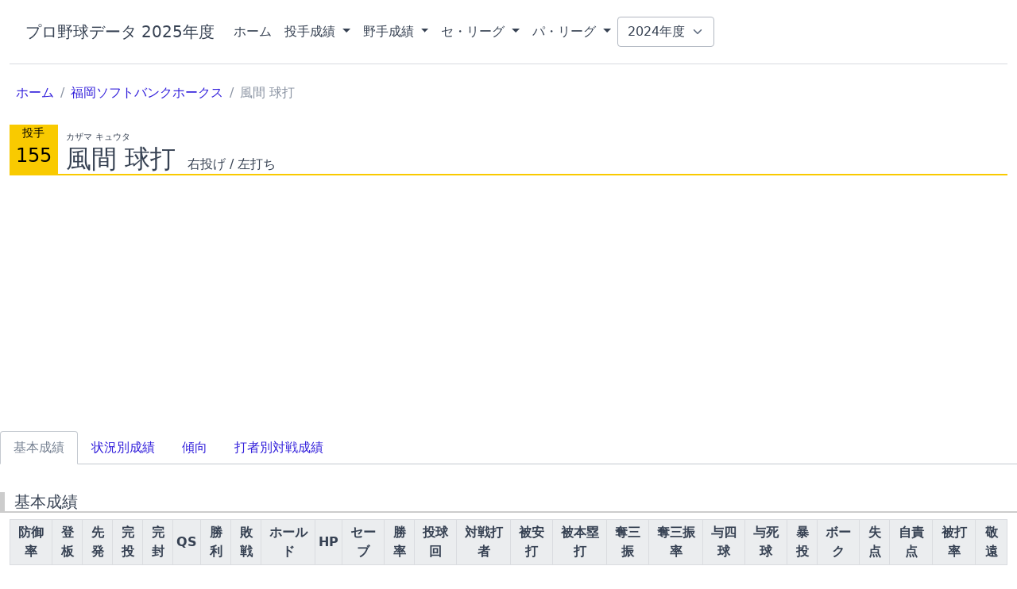

--- FILE ---
content_type: text/html; charset=UTF-8
request_url: https://npbdata.jp/player/1066/stats
body_size: 4332
content:
<!DOCTYPE html>
<html lang="ja">
<head>
    <meta charset="UTF-8">
    <meta name="description" itemprop="description" content="風間 球打の基本成績、セイバーメトリクス（WHIP,RSAA,K%,BB/9,BB%,K/BB,HR/9,被BABIP,FIP）、左右別成績、球種別成績、球種別球速成績、小松式ドネーションをまとめたページです。">
    <meta name="format-detection" content="telephone=no,address=no,email=no">
    <meta name="viewport" content="width=device-width, initial-scale=1">
        <link rel="preload" href="https://npbdata.jp/css/app.css" as="style" onload="this.rel='stylesheet'">
    <link rel="preload" href="https://npbdata.jp/css/all.css" as="style" onload="this.rel='stylesheet'">
    <link rel="preload" href="https://npbdata.jp/css/common.css" as="style" onload="this.rel='stylesheet'">
    <link rel="shortcut icon" type="image/x-icon"  href="https://npbdata.jp/favicon.ico">
        <link href="https://npbdata.jp/css/player_stats.css" rel="stylesheet" type="text/css">
    <title>プロ野球データ | 風間 球打 選手成績</title>

    <!-- Global site tag (gtag.js) - Google Analytics -->
<script async src="https://www.googletagmanager.com/gtag/js?id=G-BXH42YWQK1"></script>
<script>
    window.dataLayer = window.dataLayer || [];
    function gtag(){dataLayer.push(arguments);}
    gtag('js', new Date());

    gtag('config', 'G-BXH42YWQK1');
</script>
    <script async src="https://pagead2.googlesyndication.com/pagead/js/adsbygoogle.js?client=ca-pub-1328962998044042" crossorigin="anonymous"></script>
</head>
<body>
        <div id="app" class="container-xxl">
        <header class="header header-sticky col-md-12">
            
            <nav class="navbar navbar-expand-lg"  style="z-index: 10000;">
                <div class="container-fluid">
                    <a class="navbar-brand" href="#">プロ野球データ 2025年度</a>
                    <button class="navbar-toggler" type="button" data-coreui-toggle="collapse" data-coreui-target="#navbarSupportedContent" aria-controls="navbarSupportedContent" aria-expanded="false" aria-label="Toggle navigation">
                        <span class="navbar-toggler-icon navbar-light"></span>
                    </button>
                    <div class="collapse navbar-collapse" id="navbarSupportedContent">
                        <ul class="navbar-nav me-auto mb-2 mb-lg-0">
                            <li class="nav-item">
                                <a class="nav-link active" aria-current="page" href="https://npbdata.jp">ホーム</a>
                            </li>
                            <li class="nav-item dropdown">
                                <a class="nav-link dropdown-toggle active" id="statsPitcher" role="button" data-coreui-toggle="dropdown" aria-expanded="false">
                                    投手成績
                                </a>
                                <ul class="dropdown-menu" aria-labelledby="statsPitcher">
                                    <li><a class="dropdown-item" href="https://npbdata.jp/stats/pitcher">基本成績一覧</a></li>
                                    <li><a class="dropdown-item" href="https://npbdata.jp/stats/pitcher/sabermetrics">セイバーメトリクス一覧</a></li>
                                </ul>
                            </li>
                            <li class="nav-item dropdown">
                                <a class="nav-link dropdown-toggle active" id="statsFielder" role="button" data-coreui-toggle="dropdown" aria-expanded="false">
                                    野手成績
                                </a>
                                <ul class="dropdown-menu" aria-labelledby="statsFielder">
                                    <li><a class="dropdown-item" href="https://npbdata.jp/stats/fielder">基本成績一覧</a></li>
                                    <li><a class="dropdown-item" href="https://npbdata.jp/stats/fielder/sabermetrics">セイバーメトリクス一覧</a></li>
                                </ul>
                            </li>
                            <li class="nav-item dropdown">
                                <a class="nav-link dropdown-toggle active" id="centralLeague" role="button" data-coreui-toggle="dropdown" aria-expanded="false">
                                    セ・リーグ
                                </a>
                                <ul class="dropdown-menu" aria-labelledby="centralLeague">
                                                                            <li class="giants_leftline">
                                            <a class="dropdown-item" href="https://npbdata.jp/team/1">読売ジャイアンツ</a>
                                        </li>
                                                                            <li class="tigers_leftline">
                                            <a class="dropdown-item" href="https://npbdata.jp/team/2">阪神タイガース</a>
                                        </li>
                                                                            <li class="dragons_leftline">
                                            <a class="dropdown-item" href="https://npbdata.jp/team/3">中日ドラゴンズ</a>
                                        </li>
                                                                            <li class="baystars_leftline">
                                            <a class="dropdown-item" href="https://npbdata.jp/team/4">横浜DeNAベイスターズ</a>
                                        </li>
                                                                            <li class="carp_leftline">
                                            <a class="dropdown-item" href="https://npbdata.jp/team/5">広島東洋カープ</a>
                                        </li>
                                                                            <li class="swallows_leftline">
                                            <a class="dropdown-item" href="https://npbdata.jp/team/6">東京ヤクルトスワローズ</a>
                                        </li>
                                                                    </ul>
                            </li>
                            <li class="nav-item dropdown">
                                <a class="nav-link dropdown-toggle active" id="pacificLeague" role="button" data-coreui-toggle="dropdown" aria-expanded="false">
                                    パ・リーグ
                                </a>
                                <ul class="dropdown-menu" aria-labelledby="pacificLeague">
                                                                            <li class="buffaloes_leftline">
                                            <a class="dropdown-item" href="https://npbdata.jp/team/7">オリックス・バファローズ</a>
                                        </li>
                                                                            <li class="hawks_leftline">
                                            <a class="dropdown-item" href="https://npbdata.jp/team/8">福岡ソフトバンクホークス</a>
                                        </li>
                                                                            <li class="fighters_leftline">
                                            <a class="dropdown-item" href="https://npbdata.jp/team/9">北海道日本ハムファイターズ</a>
                                        </li>
                                                                            <li class="marines_leftline">
                                            <a class="dropdown-item" href="https://npbdata.jp/team/10">千葉ロッテマリーンズ</a>
                                        </li>
                                                                            <li class="lions_leftline">
                                            <a class="dropdown-item" href="https://npbdata.jp/team/11">埼玉西武ライオンズ</a>
                                        </li>
                                                                            <li class="eagles_leftline">
                                            <a class="dropdown-item" href="https://npbdata.jp/team/12">東北楽天ゴールデンイーグルス</a>
                                        </li>
                                                                    </ul>
                            </li>
                        </ul>
                        <form class="d-flex">
                                                        <select class="form-select" id="year" onchange="selectedYear()">
                                <option value="2024"
                                         selected                                                                                                                 >2024年度</option>
                                <option value="2023"
                                                                                                                                                        >2023年度</option>
                                <option value="2022"
                                                                                                                                                        >2022年度</option>
                                <option value="2021"
                                                                                 disabled                                                                         >2021年度</option>
                            </select>
                        </form>
                    </div>
                </div>
            </nav>
        </header>

        
        <div class="row">
            
                            <div class="container-fluid mt-4 mb-4">
                    <nav aria-label="breadcrumb">
                        <ol class="breadcrumb my-0 ms-2">
                                                                                                <li class="breadcrumb-item">
                                        <a class="text-decoration-none" href="https://npbdata.jp">ホーム</a>
                                    </li>
                                                                                                                                <li class="breadcrumb-item">
                                        <a class="text-decoration-none" href="https://npbdata.jp/team/8">福岡ソフトバンクホークス</a>
                                    </li>
                                                                                                                                <li class="breadcrumb-item active"><span>風間 球打</span></li>
                                                                                    </ol>
                    </nav>
                </div>
                    </div>

        
            <div class="row mt-1">
        <div class="player_information">
            <div class="left hawks">
                <p>投手</p>
                <span>155</span>
            </div>
            <div class="right hawks_underline">
                <div class="name">
                    <h1 class="fs-2">風間 球打</h1>
                    <p>カザマ キュウタ</p>
                </div>
                <div class="throws_bats">
                    <span>右投げ / 左打ち</span>
                </div>
            </div>
        </div>
    </div>

            <div class="row mt-3">
            <ul class="nav nav-tabs mb-3">
                <li class="nav-item">
                    <a class="nav-link active" tabindex="-1" aria-disabled="true">基本成績</a>
                </li>
                <li class="nav-item">
                    <a class="nav-link" aria-current="page" href="https://npbdata.jp/player/1066/stats/situation">状況別成績</a>
                </li>
                <li class="nav-item">
                    <a class="nav-link" aria-current="page" href="https://npbdata.jp/player/1066/stats/tendency">傾向</a>
                </li>
                <li class="nav-item">
                                            <a class="nav-link" aria-current="page" href="https://npbdata.jp/player/1066/stats/pitching_by_batter">打者別対戦成績</a>
                    
                </li>
            </ul>
        </div>

        
                    <pitching-basic-stats year="" time="20251112014204" token="kGNPKrGwGDS/23tnHqBcp8/Q8KA/3XgqVwupCRKX1m6" player-id="1066"></pitching-basic-stats>
            <pitching-sabermetrics year="" time="20251112014204" token="kGNPKrGwGDS/23tnHqBcp8/Q8KA/3XgqVwupCRKX1m6" player-id="1066"></pitching-sabermetrics>
            <pitching-right-and-left-stats year="" time="20251112014204" token="kGNPKrGwGDS/23tnHqBcp8/Q8KA/3XgqVwupCRKX1m6" player-id="1066"></pitching-right-and-left-stats>
            <pitching-pitch-type-stats year="" time="20251112014204" token="kGNPKrGwGDS/23tnHqBcp8/Q8KA/3XgqVwupCRKX1m6" player-id="1066"></pitching-pitch-type-stats>
            <pitching-velocity-stats year="" time="20251112014204" token="kGNPKrGwGDS/23tnHqBcp8/Q8KA/3XgqVwupCRKX1m6" player-id="1066"></pitching-velocity-stats>
            <pitching-komatsu-type-donation-stats year="" time="20251112014204" token="kGNPKrGwGDS/23tnHqBcp8/Q8KA/3XgqVwupCRKX1m6" player-id="1066"></pitching-komatsu-type-donation-stats>
            
        <footer class="footer mt-5 mb-5 bg-white">
    <div class="row w-100">
        <div class="col-md-2 col-sm-12 mb-4">
            <p class="h6" style="font-size: 0.8rem;">データ集計参考サイト</p>
            <a href="https://baseball.yahoo.co.jp/npb/" target="_blank" class="text-decoration-none" style="font-size: 0.8rem;">Yahoo!スポーツ プロ野球</a>
        </div>
        <div class="col-md-8 col-sm-12 mb-4">
            <p class="h6" style="font-size: 0.8rem;">免責事項</p>
            <div style="font-size: 0.8rem;">
                当サイトではデータ集計参考サイト様より集計したデータを参考に、独自に計算したものや独自指標を掲載しています。<br/>
                断続的な数値確認は行っておりますがデータの正確性を保証していません。当サイトにより生じた損害につきましては一切責任を負いません。<br/>
                自己責任でご使用頂くようお願い申し上げます。<br/>
            </div>
        </div>
        <div class="col-md-2 col-sm-12 mb-4">
            <div style="font-size: 0.8rem;" class="col-12 mt-3">
                <a class="text-decoration-none" href="https://npbdata.jp/privacy_policy">プライバシーポリシー</a>
            </div>
            <div style="font-size: 0.8rem;" class="col-12 mt-3">
                <a class="text-decoration-none" href="https://npbdata.jp/contact">お問い合わせ</a>
            </div>
        </div>
    </div>
</footer>

        <div id="api-error-notice-frame" class="position-fixed bottom-0 end-0 p-3" style="z-index: 110000000; display: none;">
            <div id="api-error-notice" class="toast bg-danger" role="alert" aria-live="assertive" aria-atomic="true" data-autohide="false">
                <div class="toast-header">
                    <strong class="mr-auto">エラー</strong>
                    <button type="button" class="ml-2 mb-1 close" data-dismiss="toast" aria-label="Close" onclick="document.getElementById('api-error-notice-frame').style.display = 'none';">
                        <span aria-hidden="true">&times;</span>
                    </button>
                </div>
                <div class="toast-body text-white">
                    データ取得でエラーが発生しました。<br>
                    画面を更新してください。

                    <br><br>
                    <button type="button" class="btn btn-light btn-sm" onclick="location.reload();">
                        更新
                    </button>
                </div>
            </div>
        </div>

    </div>

    <script src="https://unpkg.com/@coreui/coreui@4.1.0/dist/js/coreui.bundle.min.js" defer></script>
    <script src="/js/manifest.js?id=8f3878c4e0628d0df9b6" defer></script>
    <script src="/js/vendor.js?id=9e26b468e0eb24edc850" defer></script>
            <script src="/js/stats_pitcher.js?id=c5149f95bbb39bdf8b66" defer></script>
        <script type="text/javascript">
        function selectedYear() {
            const year = document.getElementById('year').value;
            const uri = new URL(window.location.href);
            const match = uri.pathname.match(/\/(20\d+)(.*)/);

            // 年度なし
            if (!match) {
                // TOP
                if (uri.pathname === '/') {
                    window.location.href = `/${year}`;
                }
                // TOP以外
                else {
                    window.location.href = `/${year}${uri.pathname}`;
                }
            }
            // 年度あり
            else {
                // TOP
                if (!match[2]) {
                    window.location.href = `/${year}`;
                }
                // TOP以外
                else {
                    window.location.href = `/${year}${match[2]}`;
                }
            }
        }
    </script>
    </body>
</html>


--- FILE ---
content_type: text/html; charset=utf-8
request_url: https://www.google.com/recaptcha/api2/aframe
body_size: 267
content:
<!DOCTYPE HTML><html><head><meta http-equiv="content-type" content="text/html; charset=UTF-8"></head><body><script nonce="KhCuMYo_0A_uqqJyW9C32w">/** Anti-fraud and anti-abuse applications only. See google.com/recaptcha */ try{var clients={'sodar':'https://pagead2.googlesyndication.com/pagead/sodar?'};window.addEventListener("message",function(a){try{if(a.source===window.parent){var b=JSON.parse(a.data);var c=clients[b['id']];if(c){var d=document.createElement('img');d.src=c+b['params']+'&rc='+(localStorage.getItem("rc::a")?sessionStorage.getItem("rc::b"):"");window.document.body.appendChild(d);sessionStorage.setItem("rc::e",parseInt(sessionStorage.getItem("rc::e")||0)+1);localStorage.setItem("rc::h",'1762879328060');}}}catch(b){}});window.parent.postMessage("_grecaptcha_ready", "*");}catch(b){}</script></body></html>

--- FILE ---
content_type: text/css
request_url: https://npbdata.jp/css/common.css
body_size: 659
content:
@charset "UTF-8";

.central {
    background-color: #0f8f2c;
    color: #000000;
}

.pacific {
    background-color: #61afe0;
    color: #000000;
}

.giants {
    background-color: #f97709;
    color: #000000;
}
.giants_underline {
    border-bottom: 2px solid #f97709;
}
.giants_leftline {
    border-left: 6px solid #f97709 !important;
}

.tigers {
    background-color: #ffe201;
    color: #000000;
}
.tigers_underline {
    border-bottom: 2px solid #ffe201;
}
.tigers_leftline {
    border-left: 6px solid #ffe201 !important;
}

.carp {
    background-color: #ff0000;
    color: #ffffff;
}
.carp_underline {
    border-bottom: 2px solid #ff0000;
}
.carp_leftline {
    border-left: 6px solid #ff0000 !important;
}

.dragons {
    background-color: #002569;
    color: #ffffff;
}
.dragons_underline {
    border-bottom: 2px solid #002569;
}
.dragons_leftline {
    border-left: 6px solid #002569 !important;
}

.baystars {
    background-color: #094a8c;
    color: #ffffff;
}
.baystars_underline {
    border-bottom: 2px solid #094a8c;
}
.baystars_leftline {
    border-left: 6px solid #094a8c !important;
}

.swallows {
    background-color: #98c145;
    color: #ffffff;
}
.swallows_underline {
    border-bottom: 2px solid #98c145;
}
.swallows_leftline {
    border-left: 6px solid #98c145 !important;
}

.hawks {
    background-color: #f9ca00;
    color: #000000;
}
.hawks_underline {
    border-bottom: 2px solid #f9ca00;
}
.hawks_leftline {
    border-left: 6px solid #f9ca00 !important;
}

.buffaloes {
    background-color: #b08f32;
    color: #000000;
}
.buffaloes_underline {
    border-bottom: 2px solid #b08f32;
}
.buffaloes_leftline {
    border-left: 6px solid #b08f32 !important;
}

.fighters {
    background-color: #02518c;
    color: #ffffff;
}
.fighters_underline {
    border-bottom: 2px solid #02518c;
}
.fighters_leftline {
    border-left: 6px solid #02518c !important;
}

.lions {
    background-color: #102961;
    color: #ffffff;
}
.lions_underline {
    border-bottom: 2px solid #102961;
}
.lions_leftline {
    border-left: 6px solid #102961 !important;
}

.marines {
    background-color: #221815;
    color: #ffffff;
}
.marines_underline {
    border-bottom: 2px solid #221815;
}
.marines_leftline {
    border-left: 6px solid #221815 !important;
}

.eagles {
    background-color: #85010f;
    color: #ffffff;
}
.eagles_underline {
    border-bottom: 2px solid #85010f;
}
.eagles_leftline {
    border-left: 6px solid #85010f !important;
}

.stats_title {
    border-left: solid 6px #ccc;
    border-bottom: solid 2px #ccc;
    margin-top: 15px;
}

.player_title_pitcher {
    border-left: solid 6px #fc6480;
    border-bottom: solid 2px #fc6480;
    margin-top: 15px;
}

.player_title_catcher {
    border-left: solid 6px #23bbe0;
    border-bottom: solid 2px #23bbe0;
    margin-top: 15px;
}

.player_title_infielder {
    border-left: solid 6px #f4f45c;
    border-bottom: solid 2px #f4f45c;
    margin-top: 15px;
}

.player_title_outfielder {
    border-left: solid 6px #84f484;
    border-bottom: solid 2px #84f484;
    margin-top: 15px;
}


--- FILE ---
content_type: text/css
request_url: https://npbdata.jp/css/player_stats.css
body_size: 438
content:
@charset "UTF-8";

.player_information {
    display: flex;
}

.player_information .left {
    width: 64px;
    height: 64px;
    text-align: center;
}

.player_information .left p {
    font-size: 0.9rem;
    margin-bottom: 0;
}

.player_information .left span {
    font-size: 1.5rem;
}

.player_information .right {
    padding-left: 10px;
    width: 100%;
    display: flex;
}

.player_information .right .name {
    display: flex;
    flex-direction: column-reverse;
}
.player_information .right .name p {
    font-size: 0.7rem;
    margin-bottom: 0;
}

.player_information .right .name h1 {
    margin-bottom: 0;
}

.player_information .right .throws_bats {
    margin-left: 15px;
    margin-bottom: 0;
    display: flex;
    flex-direction: column-reverse;
}

table.vertical-header thead tr th:not(.horizontal) {
    writing-mode: vertical-rl;
    text-orientation: upright;
}

th.fixed-header {
    position: -webkit-sticky;
    position: sticky;
    top: 0;
    z-index: 1;
}

table .sort-column {
    background: #fff8dc !important;
}


--- FILE ---
content_type: application/javascript; charset=utf-8
request_url: https://npbdata.jp/js/stats_pitcher.js?id=c5149f95bbb39bdf8b66
body_size: 8617
content:
(self.webpackChunk=self.webpackChunk||[]).push([[747],{6099:(t,e,a)=>{"use strict";a.r(e);var s=a(9765),n=a.n(s);a(9147),window.Vue=a(538).Z,Vue.use(n(),{name:"custom",lodash:_})},9147:(t,e,a)=>{function s(t,e){var a=Object.keys(t);if(Object.getOwnPropertySymbols){var s=Object.getOwnPropertySymbols(t);e&&(s=s.filter((function(e){return Object.getOwnPropertyDescriptor(t,e).enumerable}))),a.push.apply(a,s)}return a}function n(t){for(var e=1;e<arguments.length;e++){var a=null!=arguments[e]?arguments[e]:{};e%2?s(Object(a),!0).forEach((function(e){r(t,e,a[e])})):Object.getOwnPropertyDescriptors?Object.defineProperties(t,Object.getOwnPropertyDescriptors(a)):s(Object(a)).forEach((function(e){Object.defineProperty(t,e,Object.getOwnPropertyDescriptor(a,e))}))}return t}function r(t,e,a){return e in t?Object.defineProperty(t,e,{value:a,enumerable:!0,configurable:!0,writable:!0}):t[e]=a,t}window._=a(6486),window.bootstrap=a(3138),window.axios=a(9669),window.axios.defaults.headers.common["X-Requested-With"]="XMLHttpRequest",window.axios.interceptors.request.use((function(t){var e={time:window.app.$store.getters["token/time"],token:window.app.$store.getters["token/token"]};return t.params=n(n({},t.params),{},{credentials:e}),t}))},1955:(t,e,a)=>{"use strict";a.d(e,{Z:()=>s});const s={methods:{promptReload:function(t){if(401===t){var e=document.getElementById("api-error-notice");document.getElementById("api-error-notice-frame").style.display="",new window.bootstrap.Toast(e).show()}}}}},4486:(t,e,a)=>{"use strict";a.d(e,{Z:()=>s});const s={methods:{getTeamColorLeftLine:function(t){switch(t){case 1:return{giants_leftline:!0};case 2:return{tigers_leftline:!0};case 3:return{dragons_leftline:!0};case 4:return{baystars_leftline:!0};case 5:return{carp_leftline:!0};case 6:return{swallows_leftline:!0};case 7:return{buffaloes_leftline:!0};case 8:return{hawks_leftline:!0};case 9:return{fighters_leftline:!0};case 10:return{marines_leftline:!0};case 11:return{lions_leftline:!0};case 12:return{eagles_leftline:!0}}},round:function(t,e){var a=Math.pow(10,e);return a<1?Math.round(t*a)*Math.pow(10,-1*e):Math.round(t*a)/a},calcBattingAverage:function(t,e){return 0!==e&&null!==e?this.round(t/e,3):null},calcOnBasePercentage:function(t,e,a,s,n){return 0!==e&&null!==e||0!==a&&null!==a||0!==s&&null!==s||0!==n&&null!==n?this.round((t+a+s)/(e+a+s+n),3):null},calcSluggingPercentage:function(t,e){return 0!==e&&null!==e?this.round(t/e,3):null},calcOps:function(t,e){return null!==t&&null!==e?this.round(t+e,3):null},formatEmptyOrFull:function(t){return null!=t?t:"-"},formatEarnedRunAverage:function(t){return null!==t?0===t?"0.00":String(t).match(/^\d+$/)?t+".00":String(t).padEnd(4,"0"):"-"},formatWinningPercentage:function(t){return null!==t?0===t?".000":1===t?"1.000":String(t).replace(/^0\./,".").padEnd(4,"0"):"-"},formatInningsPitched:function(t,e){return null===t&&null===e?"-":0===e||null===e?t+".0":t+"."+e},formatStrikeOutsPercentage:function(t){return null!==t?0===t?"0.00":String(t).match(/^\d+$/)?t+".00":String(t).padEnd(4,"0"):"-"},formatWhip:function(t){if(null!==t){if(0===t)return"0.00";var e=this.round(t,2);return String(e).match(/^\d+$/)?e+".00":String(e).padEnd(4,"0")}return"-"},formatRsaa:function(t){if(null!==t){if(0===t)return"0.00";var e=this.round(t,2);return String(e).match(/^[-]?\d+$/)?e+".00":String(e).match(/^[-]?\d+\.\d$/)?e:String(e).padEnd(4,"0")}return"-"},formatKPercentage:function(t){if(null!==t){if(0===t)return"0.0 %";if(100===t)return"100.0 %";var e=this.round(t,1);return String(e).match(/^\d+$/)?e+".0 %":String(e).match(/^\d+\.\d$/)?e+" %":String(e).padEnd(3,"0")+" %"}return"-"},formatBb9:function(t){if(null!==t){if(0===t)return"0.00";var e=this.round(t,2);return String(e).match(/^\d+$/)?e+".00":String(e).padEnd(4,"0")}return"-"},formatBbPercentage:function(t){if(null!==t){if(0===t)return"0.0 %";if(100===t)return"100.0 %";var e=this.round(t,1);return String(e).match(/^\d+$/)?e+".0 %":String(e).match(/^\d+\.\d$/)?e+" %":String(e).padEnd(3,"0")+" %"}return"-"},formatKBb:function(t){if(null!==t){if(0===t)return"0.00";var e=this.round(t,2);return String(e).match(/^\d+$/)?e+".00":String(e).padEnd(4,"0")}return"-"},formatHr9:function(t){if(null!==t){if(0===t)return"0.00";var e=this.round(t,2);return String(e).match(/^\d+$/)?e+".00":String(e).padEnd(4,"0")}return"-"},formatBabip:function(t){if(null!==t){if(0===t)return".000";if(1===t)return"1.000";var e=this.round(t,3);return String(e).replace(/^0\./,".").padEnd(4,"0")}return"-"},formatFip:function(t){if(null!==t){if(0===t)return"0.00";var e=this.round(t,2);return String(e).match(/^\d+$/)?e+".00":String(e).padEnd(4,"0")}return"-"},formatBattingAverage:function(t){return null!==t?0===t?".000":1===t?"1.000":String(t).replace(/^0\./,".").padEnd(4,"0"):"-"},formatBase:function(t,e,a){var s=null,n=null,r=null;return t&&(s="1"),e&&(n="2"),a&&(r="3"),s&&n&&r?"満塁":s||n||r?[s,n,r].filter((function(t){return t})).join("・")+" 塁":"ランナー無し"},formatOnBasePercentage:function(t){return null!==t?0===t?".000":1===t?"1.000":String(t).replace(/^0\./,".").padEnd(4,"0"):"-"},formatSluggingPercentage:function(t){return null!==t?0===t?".000":t<1?String(t).replace(/^0\./,".").padEnd(4,"0"):1===t?"1.000":2===t?"2.000":3===t?"3.000":4===t?"4.000":String(t).padEnd(5,"0"):"-"},formatRunnerInScoringPositionBattingAverage:function(t){return null!==t?0===t?".000":1===t?"1.000":String(t).replace(/^0\./,".").padEnd(4,"0"):"-"},formatStolenBasePercentage:function(t){if(null!==t){var e=this.round(t,1);return 0===e?"0.0 %":100===e?"100.0 %":String(e).match(/^\d+$/)?e+".0 %":String(e).match(/^\d+\.\d$/)?e+" %":String(e).padEnd(3,"0")+" %"}return"-"},formatBbK:function(t){if(null!==t){if(0===t)return".000";var e=this.round(t,3);return e<1?String(e).replace(/^0\./,".").padEnd(4,"0"):1===e?"1.000":2===e?"2.000":3===e?"3.000":4===e?"4.000":String(e).padEnd(5,"0")}return"-"},formatIsod:function(t){if(null!==t){var e=this.round(t,3);return 0===e?".000":1===e?"1.000":String(e).replace(/^0\./,".").padEnd(4,"0")}return"-"},formatIsop:function(t){if(null!==t){var e=this.round(t,3);return 0===e?".000":1===e?"1.000":2===e?"2.000":3===e?"3.000":String(e).replace(/^0\./,".").padEnd(4,"0")}return"-"},formatOSwingPercentage:function(t){if(null!==t){var e=this.round(t,1);return 0===e?"0.0 %":100===e?"100.0 %":String(e).match(/^\d+$/)?e+".0 %":String(e).match(/^\d+\.\d$/)?e+" %":String(e).padEnd(3,"0")+" %"}return"-"},formatOps:function(t){if(null!==t){var e=this.round(t,3);return 0===e?".000":1===e?"1.000":2===e?"2.000":3===e?"3.000":4===e?"4.000":5===e?"5.000":e>=1?String(e).padEnd(5,"0"):String(e).replace(/^0\./,".").padEnd(4,"0")}return"-"},formatPPa:function(t){if(null!==t){var e=this.round(t,3);return String(e).padEnd(5,"0")}return"-"},formatRc:function(t){if(null!==t){var e=this.round(t,2);return 0===e?"0.00":String(e).match(/^\d+$/)?e+".00":String(e).padEnd(4,"0")}return"-"},formatRc27:function(t){if(null!==t){var e=this.round(t,2);return 0===e?"0.00":String(e).match(/^\d+$/)?e+".00":e>=10?String(e).padEnd(5,"0"):String(e).padEnd(4,"0")}return"-"},formatDirectionRatio:function(t){return null!==t?t+" %":"-"},formatCount:function(t,e){return[t,e].filter((function(t){return null!==t})).join("-")}}}},1339:(t,e,a)=>{"use strict";var s=a(3039),n=a(4486),r=a(1955);const i={name:"PitchingBasicStats",mixins:[n.Z,r.Z],props:{year:null,time:"",token:"",playerId:{type:String,default:null,required:!0}},data:function(){return{basicStats:null}},created:function(){this.$store.dispatch("token/time",this.time),this.$store.dispatch("token/token",this.token)},mounted:function(){var t=this;axios.get("/api/player/".concat(this.playerId,"/stats/player_pitching_basic_stats?year=").concat(this.year)).then((function(e){t.basicStats=e.data[0]})).catch((function(e){t.promptReload(e.response.status)}))}};var l=a(1900);const c=(0,l.Z)(i,(function(){var t=this,e=t.$createElement,a=t._self._c||e;return a("div",{staticClass:"row mt-1"},[a("h2",{staticClass:"fs-5 stats_title"},[t._v("基本成績")]),t._v(" "),a("div",{staticClass:"table-responsive"},[a("table",{staticClass:"table table-sm table-hover table-bordered vertical-header"},[t._m(0),t._v(" "),a("tbody",[t.basicStats?a("tr",[a("td",{staticClass:"text-end"},[t._v(t._s(t.formatEarnedRunAverage(t.basicStats.earnedRunAverage)))]),t._v(" "),a("td",{staticClass:"text-end"},[t._v(t._s(t.formatEmptyOrFull(t.basicStats.gamesPlayed)))]),t._v(" "),a("td",{staticClass:"text-end"},[t._v(t._s(t.formatEmptyOrFull(t.basicStats.gamesStarted)))]),t._v(" "),a("td",{staticClass:"text-end"},[t._v(t._s(t.formatEmptyOrFull(t.basicStats.completeGames)))]),t._v(" "),a("td",{staticClass:"text-end"},[t._v(t._s(t.formatEmptyOrFull(t.basicStats.shutouts)))]),t._v(" "),a("td",{staticClass:"text-end"},[t._v(t._s(t.formatEmptyOrFull(t.basicStats.qualityStart)))]),t._v(" "),a("td",{staticClass:"text-end"},[t._v(t._s(t.formatEmptyOrFull(t.basicStats.wins)))]),t._v(" "),a("td",{staticClass:"text-end"},[t._v(t._s(t.formatEmptyOrFull(t.basicStats.losses)))]),t._v(" "),a("td",{staticClass:"text-end"},[t._v(t._s(t.formatEmptyOrFull(t.basicStats.hold)))]),t._v(" "),a("td",{staticClass:"text-end"},[t._v(t._s(t.formatEmptyOrFull(t.basicStats.holdPoints)))]),t._v(" "),a("td",{staticClass:"text-end"},[t._v(t._s(t.formatEmptyOrFull(t.basicStats.saves)))]),t._v(" "),a("td",{staticClass:"text-end"},[t._v(t._s(t.formatWinningPercentage(t.basicStats.winningPercentage)))]),t._v(" "),a("td",{staticClass:"text-end"},[t._v(t._s(t.formatInningsPitched(t.basicStats.inningsPitched,t.basicStats.inningsPitchedPoint)))]),t._v(" "),a("td",{staticClass:"text-end"},[t._v(t._s(t.formatEmptyOrFull(t.basicStats.battersFaced)))]),t._v(" "),a("td",{staticClass:"text-end"},[t._v(t._s(t.formatEmptyOrFull(t.basicStats.hits)))]),t._v(" "),a("td",{staticClass:"text-end"},[t._v(t._s(t.formatEmptyOrFull(t.basicStats.homeRuns)))]),t._v(" "),a("td",{staticClass:"text-end"},[t._v(t._s(t.formatEmptyOrFull(t.basicStats.strikeOuts)))]),t._v(" "),a("td",{staticClass:"text-end"},[t._v(t._s(t.formatStrikeOutsPercentage(t.basicStats.strikeOutsPercentage)))]),t._v(" "),a("td",{staticClass:"text-end"},[t._v(t._s(t.formatEmptyOrFull(t.basicStats.basesOnBalls)))]),t._v(" "),a("td",{staticClass:"text-end"},[t._v(t._s(t.formatEmptyOrFull(t.basicStats.hitByPitch)))]),t._v(" "),a("td",{staticClass:"text-end"},[t._v(t._s(t.formatEmptyOrFull(t.basicStats.wildPitches)))]),t._v(" "),a("td",{staticClass:"text-end"},[t._v(t._s(t.formatEmptyOrFull(t.basicStats.balks)))]),t._v(" "),a("td",{staticClass:"text-end"},[t._v(t._s(t.formatEmptyOrFull(t.basicStats.runs)))]),t._v(" "),a("td",{staticClass:"text-end"},[t._v(t._s(t.formatEmptyOrFull(t.basicStats.earnedRuns)))]),t._v(" "),a("td",{staticClass:"text-end"},[t._v(t._s(t.formatBattingAverage(t.basicStats.battingAverage)))]),t._v(" "),a("td",{staticClass:"text-end"},[t._v(t._s(t.formatEmptyOrFull(t.basicStats.intentionalWalks)))])]):t._e()])])])])}),[function(){var t=this,e=t.$createElement,a=t._self._c||e;return a("thead",{staticClass:"table-secondary"},[a("tr",[a("th",{staticClass:"text-center align-middle",attrs:{scope:"col"}},[t._v("防御率")]),t._v(" "),a("th",{staticClass:"text-center align-middle",attrs:{scope:"col"}},[t._v("登板")]),t._v(" "),a("th",{staticClass:"text-center align-middle",attrs:{scope:"col"}},[t._v("先発")]),t._v(" "),a("th",{staticClass:"text-center align-middle",attrs:{scope:"col"}},[t._v("完投")]),t._v(" "),a("th",{staticClass:"text-center align-middle",attrs:{scope:"col"}},[t._v("完封")]),t._v(" "),a("th",{staticClass:"text-center align-middle",attrs:{scope:"col"}},[t._v("QS")]),t._v(" "),a("th",{staticClass:"text-center align-middle",attrs:{scope:"col"}},[t._v("勝利")]),t._v(" "),a("th",{staticClass:"text-center align-middle",attrs:{scope:"col"}},[t._v("敗戦")]),t._v(" "),a("th",{staticClass:"text-center align-middle",attrs:{scope:"col"}},[t._v("ホールド")]),t._v(" "),a("th",{staticClass:"text-center align-middle",attrs:{scope:"col"}},[t._v("HP")]),t._v(" "),a("th",{staticClass:"text-center align-middle",attrs:{scope:"col"}},[t._v("セーブ")]),t._v(" "),a("th",{staticClass:"text-center align-middle",attrs:{scope:"col"}},[t._v("勝率")]),t._v(" "),a("th",{staticClass:"text-center align-middle",attrs:{scope:"col"}},[t._v("投球回")]),t._v(" "),a("th",{staticClass:"text-center align-middle",attrs:{scope:"col"}},[t._v("対戦打者")]),t._v(" "),a("th",{staticClass:"text-center align-middle",attrs:{scope:"col"}},[t._v("被安打")]),t._v(" "),a("th",{staticClass:"text-center align-middle",attrs:{scope:"col"}},[t._v("被本塁打")]),t._v(" "),a("th",{staticClass:"text-center align-middle",attrs:{scope:"col"}},[t._v("奪三振")]),t._v(" "),a("th",{staticClass:"text-center align-middle",attrs:{scope:"col"}},[t._v("奪三振率")]),t._v(" "),a("th",{staticClass:"text-center align-middle",attrs:{scope:"col"}},[t._v("与四球")]),t._v(" "),a("th",{staticClass:"text-center align-middle",attrs:{scope:"col"}},[t._v("与死球")]),t._v(" "),a("th",{staticClass:"text-center align-middle",attrs:{scope:"col"}},[t._v("暴投")]),t._v(" "),a("th",{staticClass:"text-center align-middle",attrs:{scope:"col"}},[t._v("ボーク")]),t._v(" "),a("th",{staticClass:"text-center align-middle",attrs:{scope:"col"}},[t._v("失点")]),t._v(" "),a("th",{staticClass:"text-center align-middle",attrs:{scope:"col"}},[t._v("自責点")]),t._v(" "),a("th",{staticClass:"text-center align-middle",attrs:{scope:"col"}},[t._v("被打率")]),t._v(" "),a("th",{staticClass:"text-center align-middle",attrs:{scope:"col"}},[t._v("敬遠")])])])}],!1,null,"21267625",null).exports;const o={name:"PitchingSabermetrics",mixins:[n.Z,r.Z],props:{year:null,time:"",token:"",playerId:{type:String,default:null,required:!0}},data:function(){return{sabermetrics:null}},created:function(){this.$store.dispatch("token/time",this.time),this.$store.dispatch("token/token",this.token)},mounted:function(){var t=this;axios.get("/api/player/".concat(this.playerId,"/stats/player_pitching_sabermetrics?year=").concat(this.year)).then((function(e){t.sabermetrics=e.data[0]})).catch((function(e){t.promptReload(e.response.status)}))}};const _=(0,l.Z)(o,(function(){var t=this,e=t.$createElement,a=t._self._c||e;return a("div",{staticClass:"row mt-1"},[a("h2",{staticClass:"fs-5 stats_title"},[t._v("セイバーメトリクス")]),t._v(" "),a("div",{staticClass:"table-responsive"},[a("table",{staticClass:"table table-sm table-hover table-bordered"},[t._m(0),t._v(" "),a("tbody",[t.sabermetrics?a("tr",[a("td",{staticClass:"text-end"},[t._v(t._s(t.formatWhip(t.sabermetrics.whip)))]),t._v(" "),a("td",{staticClass:"text-end"},[t._v(t._s(t.formatRsaa(t.sabermetrics.rsaa)))]),t._v(" "),a("td",{staticClass:"text-end"},[t._v(t._s(t.formatKPercentage(t.sabermetrics.kPercentage)))]),t._v(" "),a("td",{staticClass:"text-end"},[t._v(t._s(t.formatBb9(t.sabermetrics.bb9)))]),t._v(" "),a("td",{staticClass:"text-end"},[t._v(t._s(t.formatBbPercentage(t.sabermetrics.bbPercentage)))]),t._v(" "),a("td",{staticClass:"text-end"},[t._v(t._s(t.formatKBb(t.sabermetrics.kBb)))]),t._v(" "),a("td",{staticClass:"text-end"},[t._v(t._s(t.formatHr9(t.sabermetrics.hr9)))]),t._v(" "),a("td",{staticClass:"text-end"},[t._v(t._s(t.formatBabip(t.sabermetrics.babip)))]),t._v(" "),a("td",{staticClass:"text-end"},[t._v(t._s(t.formatFip(t.sabermetrics.fip)))])]):t._e()])])])])}),[function(){var t=this,e=t.$createElement,a=t._self._c||e;return a("thead",{staticClass:"table-secondary"},[a("tr",[a("th",{staticClass:"text-center align-middle",attrs:{scope:"col"}},[t._v("WHIP")]),t._v(" "),a("th",{staticClass:"text-center align-middle",attrs:{scope:"col"}},[t._v("RSAA")]),t._v(" "),a("th",{staticClass:"text-center align-middle",attrs:{scope:"col"}},[t._v("K%")]),t._v(" "),a("th",{staticClass:"text-center align-middle",attrs:{scope:"col"}},[t._v("BB/9")]),t._v(" "),a("th",{staticClass:"text-center align-middle",attrs:{scope:"col"}},[t._v("BB%")]),t._v(" "),a("th",{staticClass:"text-center align-middle",attrs:{scope:"col"}},[t._v("K/BB")]),t._v(" "),a("th",{staticClass:"text-center align-middle",attrs:{scope:"col"}},[t._v("HR/9")]),t._v(" "),a("th",{staticClass:"text-center align-middle",attrs:{scope:"col"}},[t._v("BABIP")]),t._v(" "),a("th",{staticClass:"text-center align-middle",attrs:{scope:"col"}},[t._v("FIP")])])])}],!1,null,"b080d586",null).exports;a(7432),a(9278),a(8406);const d={name:"PitchingRightAndLeftStats",mixins:[n.Z,r.Z],data:function(){return{summaryStats:[],rightStats:[],leftStats:[],rightAndLeftStats:null,tableHeaderList:["球種","投球数","被打率","対戦打者","打数","被安打","被二塁打","被三塁打","被本塁打","奪三振","与四球","与死球","暴投","ボーク","敬遠","被犠打","被犠飛"]}},props:{year:null,time:"",token:"",playerId:{type:String,default:null,required:!0}},created:function(){this.$store.dispatch("token/time",this.time),this.$store.dispatch("token/token",this.token)},mounted:function(){var t=this;axios.get("/api/player/".concat(this.playerId,"/stats/player_pitching_right_and_left_stats"),{params:{year:this.year}}).then((function(e){t.rightAndLeftStats=e.data,t.setRightAndLeftStats()})).catch((function(e){t.promptReload(e.response.status)}))},methods:{setRightAndLeftStats:function(){var t=this;this.rightAndLeftStats.forEach((function(e){"サマリ"===e.pitch_type?t.summaryStats.push(e):e.is_right_batter?t.rightStats.push(e):t.leftStats.push(e)}));var e=document.getElementById("rightBatterGraphs"),a=document.getElementById("leftBatterGraphs");e&&new Chart(e.getContext("2d"),{type:"pie",data:{labels:this.rightStats.map((function(t){return t.pitch_type})),datasets:[{data:this.rightStats.map((function(t){return t.pitch_type_count}))}]},options:{title:{display:!0,text:"右打者球種投球数割合"},plugins:{labels:{render:"percentage"},colorschemes:{scheme:"brewer.SetThree12"}}}}),a&&new Chart(a.getContext("2d"),{type:"pie",data:{labels:this.leftStats.map((function(t){return t.pitch_type})),datasets:[{data:this.leftStats.map((function(t){return t.pitch_type_count}))}]},options:{title:{display:!0,text:"左打者球種投球数割合"},plugins:{labels:{render:"percentage"},colorschemes:{scheme:"brewer.SetThree12"}}}})}}};const u=(0,l.Z)(d,(function(){var t=this,e=t.$createElement,a=t._self._c||e;return a("div",{staticClass:"row mt-1"},[a("h2",{staticClass:"fs-5 stats_title"},[t._v("左右別成績")]),t._v(" "),t._m(0),t._v(" "),a("div",{staticClass:"tab-content"},[a("div",{staticClass:"tab-pane fade show active",attrs:{id:"summary-batter",role:"tabpanel","aria-labelledby":"summary-batter-tab"}},[a("div",{staticClass:"table-responsive"},[t.summaryStats?a("table",{staticClass:"table table-sm table-hover table-bordered"},[a("thead",{staticClass:"table-secondary"},[a("tr",t._l(t.tableHeaderList,(function(e,s){return a("th",{staticClass:"text-center align-middle",attrs:{scope:"col"}},[t._v(t._s(0===s?"打者":e))])})),0)]),t._v(" "),t.summaryStats?a("tbody",t._l(t.summaryStats,(function(e){return a("tr",[a("td",{staticClass:"text-center"},[t._v(t._s(e.is_right_batter?"右打者":"左打者"))]),t._v(" "),a("td",{staticClass:"text-end"},[t._v(t._s(t.formatEmptyOrFull(e.pitch_type_count)))]),t._v(" "),a("td",{staticClass:"text-end"},[t._v(t._s(t.formatBattingAverage(e.batting_average)))]),t._v(" "),a("td",{staticClass:"text-end"},[t._v(t._s(t.formatEmptyOrFull(e.batters_faced)))]),t._v(" "),a("td",{staticClass:"text-end"},[t._v(t._s(t.formatEmptyOrFull(e.at_bats)))]),t._v(" "),a("td",{staticClass:"text-end"},[t._v(t._s(t.formatEmptyOrFull(e.hits)))]),t._v(" "),a("td",{staticClass:"text-end"},[t._v(t._s(t.formatEmptyOrFull(e.doubles)))]),t._v(" "),a("td",{staticClass:"text-end"},[t._v(t._s(t.formatEmptyOrFull(e.triples)))]),t._v(" "),a("td",{staticClass:"text-end"},[t._v(t._s(t.formatEmptyOrFull(e.home_runs)))]),t._v(" "),a("td",{staticClass:"text-end"},[t._v(t._s(t.formatEmptyOrFull(e.strike_outs)))]),t._v(" "),a("td",{staticClass:"text-end"},[t._v(t._s(t.formatEmptyOrFull(e.bases_on_balls)))]),t._v(" "),a("td",{staticClass:"text-end"},[t._v(t._s(t.formatEmptyOrFull(e.hit_by_pitch)))]),t._v(" "),a("td",{staticClass:"text-end"},[t._v(t._s(t.formatEmptyOrFull(e.wild_pitches)))]),t._v(" "),a("td",{staticClass:"text-end"},[t._v(t._s(t.formatEmptyOrFull(e.balks)))]),t._v(" "),a("td",{staticClass:"text-end"},[t._v(t._s(t.formatEmptyOrFull(e.intentional_walks)))]),t._v(" "),a("td",{staticClass:"text-end"},[t._v(t._s(t.formatEmptyOrFull(e.sacrifice_hits)))]),t._v(" "),a("td",{staticClass:"text-end"},[t._v(t._s(t.formatEmptyOrFull(e.sacrifice_flies)))])])})),0):t._e()]):t._e()])]),t._v(" "),a("div",{staticClass:"tab-pane fade",attrs:{id:"right-batter",role:"tabpanel","aria-labelledby":"right-batter-tab"}},[a("div",{staticClass:"row"},[a("div",{staticClass:"table-responsive"},[t.rightAndLeftStats?a("table",{staticClass:"table table-sm table-hover table-bordered"},[a("thead",{staticClass:"table-secondary"},[a("tr",t._l(t.tableHeaderList,(function(e){return a("th",{staticClass:"text-center align-middle",attrs:{scope:"col"}},[t._v(t._s(e))])})),0)]),t._v(" "),t.rightStats?a("tbody",t._l(t.rightStats,(function(e){return a("tr",[a("td",{staticClass:"text-center"},[t._v(t._s(e.pitch_type))]),t._v(" "),a("td",{staticClass:"text-end"},[t._v(t._s(t.formatEmptyOrFull(e.pitch_type_count)))]),t._v(" "),a("td",{staticClass:"text-end"},[t._v(t._s(t.formatBattingAverage(e.batting_average)))]),t._v(" "),a("td",{staticClass:"text-end"},[t._v(t._s(t.formatEmptyOrFull(e.batters_faced)))]),t._v(" "),a("td",{staticClass:"text-end"},[t._v(t._s(t.formatEmptyOrFull(e.at_bats)))]),t._v(" "),a("td",{staticClass:"text-end"},[t._v(t._s(t.formatEmptyOrFull(e.hits)))]),t._v(" "),a("td",{staticClass:"text-end"},[t._v(t._s(t.formatEmptyOrFull(e.doubles)))]),t._v(" "),a("td",{staticClass:"text-end"},[t._v(t._s(t.formatEmptyOrFull(e.triples)))]),t._v(" "),a("td",{staticClass:"text-end"},[t._v(t._s(t.formatEmptyOrFull(e.home_runs)))]),t._v(" "),a("td",{staticClass:"text-end"},[t._v(t._s(t.formatEmptyOrFull(e.strike_outs)))]),t._v(" "),a("td",{staticClass:"text-end"},[t._v(t._s(t.formatEmptyOrFull(e.bases_on_balls)))]),t._v(" "),a("td",{staticClass:"text-end"},[t._v(t._s(t.formatEmptyOrFull(e.hit_by_pitch)))]),t._v(" "),a("td",{staticClass:"text-end"},[t._v(t._s(t.formatEmptyOrFull(e.wild_pitches)))]),t._v(" "),a("td",{staticClass:"text-end"},[t._v(t._s(t.formatEmptyOrFull(e.balks)))]),t._v(" "),a("td",{staticClass:"text-end"},[t._v(t._s(t.formatEmptyOrFull(e.intentional_walks)))]),t._v(" "),a("td",{staticClass:"text-end"},[t._v(t._s(t.formatEmptyOrFull(e.sacrifice_hits)))]),t._v(" "),a("td",{staticClass:"text-end"},[t._v(t._s(t.formatEmptyOrFull(e.sacrifice_flies)))])])})),0):t._e()]):t._e()]),t._v(" "),t._m(1)])]),t._v(" "),a("div",{staticClass:"tab-pane fade",attrs:{id:"left-batter",role:"tabpanel","aria-labelledby":"left-batter-tab"}},[a("div",{staticClass:"row"},[a("div",{staticClass:"table-responsive"},[t.rightAndLeftStats?a("table",{staticClass:"table table-sm table-hover table-bordered"},[a("thead",{staticClass:"table-secondary"},[a("tr",t._l(t.tableHeaderList,(function(e){return a("th",{staticClass:"text-center align-middle",attrs:{scope:"col"}},[t._v(t._s(e))])})),0)]),t._v(" "),t.leftStats?a("tbody",t._l(t.leftStats,(function(e){return a("tr",[a("td",{staticClass:"text-center"},[t._v(t._s(e.pitch_type))]),t._v(" "),a("td",{staticClass:"text-end"},[t._v(t._s(t.formatEmptyOrFull(e.pitch_type_count)))]),t._v(" "),a("td",{staticClass:"text-end"},[t._v(t._s(t.formatBattingAverage(e.batting_average)))]),t._v(" "),a("td",{staticClass:"text-end"},[t._v(t._s(t.formatEmptyOrFull(e.batters_faced)))]),t._v(" "),a("td",{staticClass:"text-end"},[t._v(t._s(t.formatEmptyOrFull(e.at_bats)))]),t._v(" "),a("td",{staticClass:"text-end"},[t._v(t._s(t.formatEmptyOrFull(e.hits)))]),t._v(" "),a("td",{staticClass:"text-end"},[t._v(t._s(t.formatEmptyOrFull(e.doubles)))]),t._v(" "),a("td",{staticClass:"text-end"},[t._v(t._s(t.formatEmptyOrFull(e.triples)))]),t._v(" "),a("td",{staticClass:"text-end"},[t._v(t._s(t.formatEmptyOrFull(e.home_runs)))]),t._v(" "),a("td",{staticClass:"text-end"},[t._v(t._s(t.formatEmptyOrFull(e.strike_outs)))]),t._v(" "),a("td",{staticClass:"text-end"},[t._v(t._s(t.formatEmptyOrFull(e.bases_on_balls)))]),t._v(" "),a("td",{staticClass:"text-end"},[t._v(t._s(t.formatEmptyOrFull(e.hit_by_pitch)))]),t._v(" "),a("td",{staticClass:"text-end"},[t._v(t._s(t.formatEmptyOrFull(e.wild_pitches)))]),t._v(" "),a("td",{staticClass:"text-end"},[t._v(t._s(t.formatEmptyOrFull(e.balks)))]),t._v(" "),a("td",{staticClass:"text-end"},[t._v(t._s(t.formatEmptyOrFull(e.intentional_walks)))]),t._v(" "),a("td",{staticClass:"text-end"},[t._v(t._s(t.formatEmptyOrFull(e.sacrifice_hits)))]),t._v(" "),a("td",{staticClass:"text-end"},[t._v(t._s(t.formatEmptyOrFull(e.sacrifice_flies)))])])})),0):t._e()]):t._e()]),t._v(" "),t._m(2)])])])])}),[function(){var t=this,e=t.$createElement,a=t._self._c||e;return a("ul",{staticClass:"nav nav-tabs",attrs:{id:"myTab",role:"tablist"}},[a("li",{staticClass:"nav-item",attrs:{role:"presentation"}},[a("button",{staticClass:"nav-link active",attrs:{id:"summary-batter-tab","data-coreui-toggle":"tab","data-coreui-target":"#summary-batter",type:"button",role:"tab","aria-controls":"summary-batter","aria-selected":"true"}},[t._v("\n                サマリ\n            ")])]),t._v(" "),a("li",{staticClass:"nav-item",attrs:{role:"presentation"}},[a("button",{staticClass:"nav-link",attrs:{id:"right-batter-tab","data-coreui-toggle":"tab","data-coreui-target":"#right-batter",type:"button",role:"tab","aria-controls":"right-batter","aria-selected":"false"}},[t._v("\n                右打者詳細\n            ")])]),t._v(" "),a("li",{staticClass:"nav-item",attrs:{role:"presentation"}},[a("button",{staticClass:"nav-link",attrs:{id:"left-batter-tab","data-coreui-toggle":"tab","data-coreui-target":"#left-batter",type:"button",role:"tab","aria-controls":"left-batter","aria-selected":"false"}},[t._v("\n                左打者詳細\n            ")])])])},function(){var t=this.$createElement,e=this._self._c||t;return e("div",{},[e("canvas",{attrs:{id:"rightBatterGraphs"}})])},function(){var t=this.$createElement,e=this._self._c||t;return e("div",{},[e("canvas",{attrs:{id:"leftBatterGraphs"}})])}],!1,null,"6f720958",null).exports;var p=a(7757),v=a.n(p);function f(t,e){return function(t){if(Array.isArray(t))return t}(t)||function(t,e){var a=null==t?null:"undefined"!=typeof Symbol&&t[Symbol.iterator]||t["@@iterator"];if(null==a)return;var s,n,r=[],i=!0,l=!1;try{for(a=a.call(t);!(i=(s=a.next()).done)&&(r.push(s.value),!e||r.length!==e);i=!0);}catch(t){l=!0,n=t}finally{try{i||null==a.return||a.return()}finally{if(l)throw n}}return r}(t,e)||function(t,e){if(!t)return;if("string"==typeof t)return m(t,e);var a=Object.prototype.toString.call(t).slice(8,-1);"Object"===a&&t.constructor&&(a=t.constructor.name);if("Map"===a||"Set"===a)return Array.from(t);if("Arguments"===a||/^(?:Ui|I)nt(?:8|16|32)(?:Clamped)?Array$/.test(a))return m(t,e)}(t,e)||function(){throw new TypeError("Invalid attempt to destructure non-iterable instance.\nIn order to be iterable, non-array objects must have a [Symbol.iterator]() method.")}()}function m(t,e){(null==e||e>t.length)&&(e=t.length);for(var a=0,s=new Array(e);a<e;a++)s[a]=t[a];return s}function h(t,e,a,s,n,r,i){try{var l=t[r](i),c=l.value}catch(t){return void a(t)}l.done?e(c):Promise.resolve(c).then(s,n)}var b=function t(){!function(t,e){if(!(t instanceof e))throw new TypeError("Cannot call a class as a function")}(this,t),this.batting_average=null,this.pitch_type_count=null,this.batters_faced=null,this.at_bats=null,this.hits=null,this.doubles=null,this.triples=null,this.home_runs=null,this.strike_outs=null,this.bases_on_balls=null,this.hit_by_pitch=null,this.sacrifice_hits=null,this.sacrifice_flies=null};var y,g;const C={name:"PitchingPitchTypeStats",mixins:[n.Z,r.Z],props:{year:null,time:"",token:"",playerId:{type:String,default:null,required:!0}},data:function(){return{pitchTypeStats:null,tableHeaderList:["球種","投球数","被打率","対戦打者","打数","被安打","被二塁打","被三塁打","被本塁打","奪三振","与四球","与死球","被犠打","被犠飛"]}},created:function(){this.$store.dispatch("token/time",this.time),this.$store.dispatch("token/token",this.token)},mounted:(y=v().mark((function t(){var e,a;return v().wrap((function(t){for(;;)switch(t.prev=t.next){case 0:return t.next=2,axios.get("/api/player/".concat(this.playerId,"/stats/player_pitching_pitch_type_stats"),{params:{year:this.year}});case 2:e=t.sent,this.pitchTypeStats=e.data,(a=document.getElementById("pitchTypeGraphs"))&&new Chart(a.getContext("2d"),{type:"pie",data:{labels:this.pitchTypeStats.map((function(t){return t.pitch_type})),datasets:[{data:this.pitchTypeStats.map((function(t){return t.pitch_type_count}))}]},options:{title:{display:!0,text:"球種投球数割合"},plugins:{labels:{render:"percentage"},colorschemes:{scheme:"brewer.SetThree12"}}}});case 6:case"end":return t.stop()}}),t,this)})),g=function(){var t=this,e=arguments;return new Promise((function(a,s){var n=y.apply(t,e);function r(t){h(n,a,s,r,i,"next",t)}function i(t){h(n,a,s,r,i,"throw",t)}r(void 0)}))},function(){return g.apply(this,arguments)}),computed:{fastOrBreaking:function(){var t=new b,e=new b;if(this.pitchTypeStats){this.pitchTypeStats.forEach((function(a){1===a.breaking_type?(t.pitch_type_count+=a.pitch_type_count,t.batters_faced+=a.batters_faced,t.at_bats+=a.at_bats,t.hits+=a.hits,t.doubles+=a.doubles,t.triples+=a.triples,t.home_runs+=a.home_runs,t.strike_outs+=a.strike_outs,t.bases_on_balls+=a.bases_on_balls,t.hit_by_pitch+=a.hit_by_pitch,t.sacrifice_hits+=a.sacrifice_hits,t.sacrifice_flies+=a.sacrifice_flies):(e.pitch_type_count+=a.pitch_type_count,e.batters_faced+=a.batters_faced,e.at_bats+=a.at_bats,e.hits+=a.hits,e.doubles+=a.doubles,e.triples+=a.triples,e.home_runs+=a.home_runs,e.strike_outs+=a.strike_outs,e.bases_on_balls+=a.bases_on_balls,e.hit_by_pitch+=a.hit_by_pitch,e.sacrifice_hits+=a.sacrifice_hits,e.sacrifice_flies+=a.sacrifice_flies)})),t.batting_average=this.calcBattingAverage(t.hits,t.at_bats),e.batting_average=this.calcBattingAverage(e.hits,e.at_bats);var a=document.getElementById("fastOrBreakingGraphs");return a&&new Chart(a.getContext("2d"),{type:"pie",data:{labels:["ストレート","変化球"],datasets:[{data:[t.pitch_type_count,e.pitch_type_count]}]},options:{title:{display:!0,text:"ストレート/変化球投球数割合"},plugins:{labels:{render:"percentage"},colorschemes:{scheme:"brewer.SetThree12"}}}}),[t,e]}},breakingType:function(){if(this.pitchTypeStats){var t={ストレート系:new b,スライダー系:new b,カーブ系:new b,シュート系:new b,シンカー系:new b,フォーク系:new b,ツーシーム系:new b,その他:new b};this.pitchTypeStats.forEach((function(e){t[e.breaking_type_text].pitch_type_count+=e.pitch_type_count,t[e.breaking_type_text].batters_faced+=e.batters_faced,t[e.breaking_type_text].at_bats+=e.at_bats,t[e.breaking_type_text].hits+=e.hits,t[e.breaking_type_text].doubles+=e.doubles,t[e.breaking_type_text].triples+=e.triples,t[e.breaking_type_text].home_runs+=e.home_runs,t[e.breaking_type_text].strike_outs+=e.strike_outs,t[e.breaking_type_text].bases_on_balls+=e.bases_on_balls,t[e.breaking_type_text].hit_by_pitch+=e.hit_by_pitch,t[e.breaking_type_text].sacrifice_hits+=e.sacrifice_hits,t[e.breaking_type_text].sacrifice_flies+=e.sacrifice_flies}));for(var e=0,a=Object.entries(t);e<a.length;e++){var s=f(a[e],2),n=s[0];s[1];t[n].batting_average=this.calcBattingAverage(t[n].hits,t[n].at_bats)}var r=document.getElementById("breakingTypeGraphs");return r&&new Chart(r.getContext("2d"),{type:"pie",data:{labels:Object.keys(t).map((function(t){return t})),datasets:[{data:Object.keys(t).map((function(e){return t[e].pitch_type_count}))}]},options:{title:{display:!0,text:"球種系統投球数割合"},plugins:{labels:{render:"percentage"},colorschemes:{scheme:"brewer.SetThree12"}}}}),t}}}};const x=(0,l.Z)(C,(function(){var t=this,e=t.$createElement,a=t._self._c||e;return a("div",{staticClass:"row mt-1"},[a("h2",{staticClass:"fs-5 stats_title"},[t._v("球種別成績")]),t._v(" "),t._m(0),t._v(" "),a("div",{staticClass:"tab-content"},[a("div",{staticClass:"tab-pane fade show active",attrs:{id:"fast-or-breaking",role:"tabpanel","aria-labelledby":"fast-or-breaking-tab"}},[a("div",{staticClass:"row"},[a("div",{staticClass:"table-responsive"},[a("table",{staticClass:"table table-sm table-hover table-bordered"},[a("thead",{staticClass:"table-secondary"},[a("tr",t._l(t.tableHeaderList,(function(e){return a("th",{staticClass:"text-center align-middle",attrs:{scope:"col"}},[t._v(t._s(e))])})),0)]),t._v(" "),t.fastOrBreaking?a("tbody",t._l(t.fastOrBreaking,(function(e,s){return a("tr",[a("td",{staticClass:"text-center"},[t._v(t._s(0===s?"ストレート":"変化球"))]),t._v(" "),a("td",{staticClass:"text-end"},[t._v(t._s(t.formatEmptyOrFull(e.pitch_type_count)))]),t._v(" "),a("td",{staticClass:"text-end"},[t._v(t._s(t.formatBattingAverage(e.batting_average)))]),t._v(" "),a("td",{staticClass:"text-end"},[t._v(t._s(t.formatEmptyOrFull(e.batters_faced)))]),t._v(" "),a("td",{staticClass:"text-end"},[t._v(t._s(t.formatEmptyOrFull(e.at_bats)))]),t._v(" "),a("td",{staticClass:"text-end"},[t._v(t._s(t.formatEmptyOrFull(e.hits)))]),t._v(" "),a("td",{staticClass:"text-end"},[t._v(t._s(t.formatEmptyOrFull(e.doubles)))]),t._v(" "),a("td",{staticClass:"text-end"},[t._v(t._s(t.formatEmptyOrFull(e.triples)))]),t._v(" "),a("td",{staticClass:"text-end"},[t._v(t._s(t.formatEmptyOrFull(e.home_runs)))]),t._v(" "),a("td",{staticClass:"text-end"},[t._v(t._s(t.formatEmptyOrFull(e.strike_outs)))]),t._v(" "),a("td",{staticClass:"text-end"},[t._v(t._s(t.formatEmptyOrFull(e.bases_on_balls)))]),t._v(" "),a("td",{staticClass:"text-end"},[t._v(t._s(t.formatEmptyOrFull(e.hit_by_pitch)))]),t._v(" "),a("td",{staticClass:"text-end"},[t._v(t._s(t.formatEmptyOrFull(e.sacrifice_hits)))]),t._v(" "),a("td",{staticClass:"text-end"},[t._v(t._s(t.formatEmptyOrFull(e.sacrifice_flies)))])])})),0):t._e()])]),t._v(" "),t._m(1)])]),t._v(" "),a("div",{staticClass:"tab-pane fade",attrs:{id:"breaking-type",role:"tabpanel","aria-labelledby":"breaking-type-tab"}},[a("div",{staticClass:"row"},[a("div",{staticClass:"table-responsive"},[a("table",{staticClass:"table table-sm table-hover table-bordered"},[a("thead",{staticClass:"table-secondary"},[a("tr",t._l(t.tableHeaderList,(function(e,s){return a("th",{staticClass:"text-center align-middle",attrs:{scope:"col"}},[t._v(t._s(0===s?e+"系統":e))])})),0)]),t._v(" "),t.breakingType?a("tbody",t._l(t.breakingType,(function(e,s){return a("tr",[a("td",{staticClass:"text-center"},[t._v(t._s(s))]),t._v(" "),a("td",{staticClass:"text-end"},[t._v(t._s(t.formatEmptyOrFull(e.pitch_type_count)))]),t._v(" "),a("td",{staticClass:"text-end"},[t._v(t._s(t.formatBattingAverage(e.batting_average)))]),t._v(" "),a("td",{staticClass:"text-end"},[t._v(t._s(t.formatEmptyOrFull(e.batters_faced)))]),t._v(" "),a("td",{staticClass:"text-end"},[t._v(t._s(t.formatEmptyOrFull(e.at_bats)))]),t._v(" "),a("td",{staticClass:"text-end"},[t._v(t._s(t.formatEmptyOrFull(e.hits)))]),t._v(" "),a("td",{staticClass:"text-end"},[t._v(t._s(t.formatEmptyOrFull(e.doubles)))]),t._v(" "),a("td",{staticClass:"text-end"},[t._v(t._s(t.formatEmptyOrFull(e.triples)))]),t._v(" "),a("td",{staticClass:"text-end"},[t._v(t._s(t.formatEmptyOrFull(e.home_runs)))]),t._v(" "),a("td",{staticClass:"text-end"},[t._v(t._s(t.formatEmptyOrFull(e.strike_outs)))]),t._v(" "),a("td",{staticClass:"text-end"},[t._v(t._s(t.formatEmptyOrFull(e.bases_on_balls)))]),t._v(" "),a("td",{staticClass:"text-end"},[t._v(t._s(t.formatEmptyOrFull(e.hit_by_pitch)))]),t._v(" "),a("td",{staticClass:"text-end"},[t._v(t._s(t.formatEmptyOrFull(e.sacrifice_hits)))]),t._v(" "),a("td",{staticClass:"text-end"},[t._v(t._s(t.formatEmptyOrFull(e.sacrifice_flies)))])])})),0):t._e()])]),t._v(" "),t._m(2)])]),t._v(" "),a("div",{staticClass:"tab-pane fade",attrs:{id:"pitch-type",role:"tabpanel","aria-labelledby":"pitch-type-tab"}},[a("div",{staticClass:"row"},[a("div",{staticClass:"table-responsive"},[a("table",{staticClass:"table table-sm table-hover table-bordered"},[a("thead",{staticClass:"table-secondary"},[a("tr",t._l(t.tableHeaderList,(function(e){return a("th",{staticClass:"text-center align-middle",attrs:{scope:"col"}},[t._v(t._s(e))])})),0)]),t._v(" "),t.pitchTypeStats?a("tbody",t._l(t.pitchTypeStats,(function(e){return a("tr",[a("td",{staticClass:"text-center"},[t._v(t._s(e.pitch_type))]),t._v(" "),a("td",{staticClass:"text-end"},[t._v(t._s(t.formatEmptyOrFull(e.pitch_type_count)))]),t._v(" "),a("td",{staticClass:"text-end"},[t._v(t._s(t.formatBattingAverage(e.batting_average)))]),t._v(" "),a("td",{staticClass:"text-end"},[t._v(t._s(t.formatEmptyOrFull(e.batters_faced)))]),t._v(" "),a("td",{staticClass:"text-end"},[t._v(t._s(t.formatEmptyOrFull(e.at_bats)))]),t._v(" "),a("td",{staticClass:"text-end"},[t._v(t._s(t.formatEmptyOrFull(e.hits)))]),t._v(" "),a("td",{staticClass:"text-end"},[t._v(t._s(t.formatEmptyOrFull(e.doubles)))]),t._v(" "),a("td",{staticClass:"text-end"},[t._v(t._s(t.formatEmptyOrFull(e.triples)))]),t._v(" "),a("td",{staticClass:"text-end"},[t._v(t._s(t.formatEmptyOrFull(e.home_runs)))]),t._v(" "),a("td",{staticClass:"text-end"},[t._v(t._s(t.formatEmptyOrFull(e.strike_outs)))]),t._v(" "),a("td",{staticClass:"text-end"},[t._v(t._s(t.formatEmptyOrFull(e.bases_on_balls)))]),t._v(" "),a("td",{staticClass:"text-end"},[t._v(t._s(t.formatEmptyOrFull(e.hit_by_pitch)))]),t._v(" "),a("td",{staticClass:"text-end"},[t._v(t._s(t.formatEmptyOrFull(e.sacrifice_hits)))]),t._v(" "),a("td",{staticClass:"text-end"},[t._v(t._s(t.formatEmptyOrFull(e.sacrifice_flies)))])])})),0):t._e()])]),t._v(" "),t._m(3)])])])])}),[function(){var t=this,e=t.$createElement,a=t._self._c||e;return a("ul",{staticClass:"nav nav-tabs",attrs:{id:"myTab",role:"tablist"}},[a("li",{staticClass:"nav-item",attrs:{role:"presentation"}},[a("button",{staticClass:"nav-link active",attrs:{id:"fast-or-breaking-tab","data-coreui-toggle":"tab","data-coreui-target":"#fast-or-breaking",type:"button",role:"tab","aria-controls":"fast-or-breaking","aria-selected":"true"}},[t._v("ストレート/変化球\n            ")])]),t._v(" "),a("li",{staticClass:"nav-item",attrs:{role:"presentation"}},[a("button",{staticClass:"nav-link",attrs:{id:"breaking-type-tab","data-coreui-toggle":"tab","data-coreui-target":"#breaking-type",type:"button",role:"tab","aria-controls":"breaking-type","aria-selected":"false"}},[t._v("球種系統別\n            ")])]),t._v(" "),a("li",{staticClass:"nav-item",attrs:{role:"presentation"}},[a("button",{staticClass:"nav-link",attrs:{id:"pitch-type-tab","data-coreui-toggle":"tab","data-coreui-target":"#pitch-type",type:"button",role:"tab","aria-controls":"pitch-type","aria-selected":"false"}},[t._v("球種別\n            ")])])])},function(){var t=this.$createElement,e=this._self._c||t;return e("div",{},[e("canvas",{attrs:{id:"fastOrBreakingGraphs"}})])},function(){var t=this.$createElement,e=this._self._c||t;return e("div",{},[e("canvas",{attrs:{id:"breakingTypeGraphs"}})])},function(){var t=this.$createElement,e=this._self._c||t;return e("div",{},[e("canvas",{attrs:{id:"pitchTypeGraphs"}})])}],!1,null,"4840333f",null).exports;const S={name:"PitchingVelocityStats",mixins:[n.Z,r.Z],props:{year:null,time:"",token:"",playerId:{type:String,default:null,required:!0}},data:function(){return{velocityStats:null}},created:function(){this.$store.dispatch("token/time",this.time),this.$store.dispatch("token/token",this.token)},mounted:function(){var t=this;axios.get("/api/player/".concat(this.playerId,"/stats/player_pitching_velocity_stats?year=").concat(this.year)).then((function(e){t.velocityStats=e.data})).catch((function(e){t.promptReload(e.response.status)}))}};const E=(0,l.Z)(S,(function(){var t=this,e=t.$createElement,a=t._self._c||e;return a("div",{staticClass:"row mt-1"},[a("h2",{staticClass:"fs-5 stats_title"},[t._v("球種別球速成績")]),t._v(" "),a("div",{staticClass:"table-responsive"},[a("table",{staticClass:"table table-sm table-hover table-bordered"},[t._m(0),t._v(" "),t.velocityStats?a("tbody",t._l(t.velocityStats,(function(e){return a("tr",[a("td",{staticClass:"text-center"},[t._v(t._s(e.pitchType))]),t._v(" "),a("td",{staticClass:"text-end"},[t._v(t._s(e.maxVelocity)+" km/h")]),t._v(" "),a("td",{staticClass:"text-end"},[t._v(t._s(e.minimumVelocity)+" km/h")]),t._v(" "),a("td",{staticClass:"text-end"},[t._v(t._s(t.round(e.averageVelocity,1))+" km/h")])])})),0):t._e()])])])}),[function(){var t=this,e=t.$createElement,a=t._self._c||e;return a("thead",{staticClass:"table-secondary"},[a("tr",[a("th",{staticClass:"text-center align-middle",attrs:{scope:"col"}},[t._v("球種")]),t._v(" "),a("th",{staticClass:"text-center align-middle",attrs:{scope:"col"}},[t._v("最高")]),t._v(" "),a("th",{staticClass:"text-center align-middle",attrs:{scope:"col"}},[t._v("最低")]),t._v(" "),a("th",{staticClass:"text-center align-middle",attrs:{scope:"col"}},[t._v("平均")])])])}],!1,null,"9cb2c3aa",null).exports;const O={name:"PitchingKomatsuTypeDonationStats",mixins:[r.Z],props:{year:null,time:"",token:"",playerId:{type:String,default:null,required:!0}},data:function(){return{komatsuTypeDonationStats:null}},created:function(){this.$store.dispatch("token/time",this.time),this.$store.dispatch("token/token",this.token)},mounted:function(){var t=this;axios.get("/api/player/".concat(this.playerId,"/stats/player_pitching_komatsu_type_donation?year=").concat(this.year)).then((function(e){t.komatsuTypeDonationStats=e.data[0]})).catch((function(e){t.promptReload(e.response.status)}))}};const k=(0,l.Z)(O,(function(){var t=this,e=t.$createElement,a=t._self._c||e;return a("div",{staticClass:"row mt-1"},[a("h2",{staticClass:"fs-5 stats_title"},[t._v("小松式ドネーション成績")]),t._v(" "),a("div",{staticClass:"table-responsive"},[a("table",{staticClass:"table table-sm table-hover table-bordered"},[t._m(0),t._v(" "),t.komatsuTypeDonationStats?a("tbody",[a("tr",[a("td",{staticClass:"text-end"},[t._v(t._s(t.komatsuTypeDonationStats.komatsuTypeDonation))])])]):t._e()])])])}),[function(){var t=this,e=t.$createElement,a=t._self._c||e;return a("thead",{staticClass:"table-secondary"},[a("tr",[a("th",{staticClass:"text-center align-middle",attrs:{scope:"col"}},[t._v("小松式ドネーション")])])])}],!1,null,"325ac1a9",null).exports;a(6099);var F=new Vue({el:"#app",store:s.Z,components:{"pitching-basic-stats":c,"pitching-sabermetrics":_,"pitching-right-and-left-stats":u,"pitching-pitch-type-stats":x,"pitching-velocity-stats":E,"pitching-komatsu-type-donation-stats":k}});window.app=F},3039:(t,e,a)=>{"use strict";a.d(e,{Z:()=>o});var s=a(538),n=a(629);const r={namespaced:!0,state:{time:{},token:{}},getters:{time:function(t){return t.time},token:function(t){return t.token}},mutations:{setTime:function(t,e){t.time=e},setToken:function(t,e){t.token=e}},actions:{time:function(t,e){(0,t.commit)("setTime",e)},token:function(t,e){(0,t.commit)("setToken",e)}}};const i={namespaced:!0,state:{basic_stats:{},base_stats:{},count_stats:{},course_stats:null,right_and_left_stats:null,pitch_type_stats:null},getters:{basicStats:function(t){return t.basic_stats[0]},baseStats:function(t){return t.base_stats},countStats:function(t){return t.count_stats},courseStats:function(t){return t.course_stats},rightAndLeftStats:function(t){return t.right_and_left_stats},pitchTypeStats:function(t){return t.pitch_type_stats}},mutations:{setBasicStats:function(t,e){var a=e.basic_stats;t.basic_stats=a},setBaseStats:function(t,e){var a=e.base_stats;t.base_stats=a},setCountStats:function(t,e){var a=e.count_stats;t.count_stats=a},setCourseStats:function(t,e){var a=e.course_stats;t.course_stats=a},setRightAndLeftStats:function(t,e){var a=e.right_and_left_stats;t.right_and_left_stats=a},setPitchTypeStats:function(t,e){var a=e.pitch_type_stats;t.pitch_type_stats=a}},actions:{fetchBasicStats:function(t,e){var a=t.commit;axios.get(e).then((function(t){a("setBasicStats",{basic_stats:t.data})})).catch((function(t){console.log(t)}))},fetchBaseStats:function(t,e){var a=t.commit;axios.get(e).then((function(t){a("setBaseStats",{base_stats:t.data})})).catch((function(t){console.log(t)}))},fetchCountStats:function(t,e){var a=t.commit;axios.get(e).then((function(t){a("setCountStats",{count_stats:t.data})})).catch((function(t){console.log(t)}))},fetchCourseStats:function(t,e){var a=t.commit;axios.get(e).then((function(t){a("setCourseStats",{course_stats:t.data})})).catch((function(t){console.log(t)}))},fetchRightAndLeftStats:function(t,e){var a=t.commit;axios.get(e).then((function(t){a("setRightAndLeftStats",{right_and_left_stats:t.data})})).catch((function(t){console.log(t)}))},fetchPitchTypeStats:function(t,e){var a=t.commit;axios.get(e).then((function(t){a("setPitchTypeStats",{pitch_type_stats:t.data})})).catch((function(t){console.log(t)}))}}};const l={namespaced:!0,state:{akahoshi_type_stolen_bases_stats:{}},getters:{akahoshiTypeStolenBasesStats:function(t){return t.akahoshi_type_stolen_bases_stats[0]}},mutations:{setAkahoshiTypeStolenBasesStats:function(t,e){var a=e.akahoshi_type_stolen_bases_stats;t.akahoshi_type_stolen_bases_stats=a}},actions:{fetchAkahoshiTypeStolenBasesStats:function(t,e){var a=t.commit;axios.get(e).then((function(t){a("setAkahoshiTypeStolenBasesStats",{akahoshi_type_stolen_bases_stats:t.data})})).catch((function(t){console.log(t)}))}}};const c={namespaced:!0,state:{basicStats:{},baseStats:{},rightAndLeftStats:null,pitchTypeStats:null,velocityStats:null,komatsuTypeDonationStats:null},getters:{basicStats:function(t){return t.basicStats[0]},baseStats:function(t){return t.baseStats},rightAndLeftStats:function(t){return t.rightAndLeftStats},pitchTypeStats:function(t){return t.pitchTypeStats},velocityStats:function(t){return t.velocityStats},komatsuTypeDonationStats:function(t){return t.komatsuTypeDonationStats}},mutations:{setBasicStats:function(t,e){var a=e.basicStats;t.basicStats=a},setBaseStats:function(t,e){var a=e.baseStats;t.baseStats=a},setRightAndLeftStats:function(t,e){var a=e.rightAndLeftStats;t.rightAndLeftStats=a},setPitchTypeStats:function(t,e){var a=e.pitchTypeStats;t.pitchTypeStats=a},setVelocityStats:function(t,e){var a=e.velocityStats;t.velocityStats=a},setKomatsuTypeDonation:function(t,e){var a=e.komatsuTypeDonationStats;t.komatsuTypeDonationStats=a}},actions:{fetchBasicStats:function(t,e){var a=t.commit;axios.get(e).then((function(t){a("setBasicStats",{basicStats:t.data})})).catch((function(t){console.log(t)}))},fetchBaseStats:function(t,e){var a=t.commit;axios.get(e).then((function(t){a("setBaseStats",{baseStats:t.data})})).catch((function(t){console.log(t)}))},fetchRightAndLeftStats:function(t,e){var a=t.commit;axios.get(e).then((function(t){a("setRightAndLeftStats",{rightAndLeftStats:t.data})})).catch((function(t){console.log(t)}))},fetchPitchTypeStats:function(t,e){var a=t.commit;axios.get(e).then((function(t){a("setPitchTypeStats",{pitchTypeStats:t.data})})).catch((function(t){console.log(t)}))},fetchVelocityStats:function(t,e){var a=t.commit;axios.get(e).then((function(t){a("setVelocityStats",{velocityStats:t.data})})).catch((function(t){console.log(t)}))},fetchKomatsuTypeDonationStats:function(t,e){var a=t.commit;axios.get(e).then((function(t){a("setKomatsuTypeDonation",{komatsuTypeDonationStats:t.data})})).catch((function(t){console.log(t)}))}}};s.Z.use(n.ZP);const o=new n.ZP.Store({modules:{token:r,player_hitting_stats:i,player_running_stats:l,player_pitching_stats:c}})},9113:(t,e,a)=>{var s={"./ja.js":9183};function n(t){var e=r(t);return a(e)}function r(t){if(!a.o(s,t)){var e=new Error("Cannot find module '"+t+"'");throw e.code="MODULE_NOT_FOUND",e}return s[t]}n.keys=function(){return Object.keys(s)},n.resolve=r,t.exports=n,n.id=9113}},t=>{"use strict";t.O(0,[898],(()=>{return e=1339,t(t.s=e);var e}));t.O()}]);

--- FILE ---
content_type: text/javascript; charset=utf-8
request_url: https://unpkg.com/@coreui/coreui@4.1.0/dist/js/coreui.bundle.min.js
body_size: 24749
content:
/*!
  * CoreUI v4.1.0 (https://coreui.io)
  * Copyright 2021 The CoreUI Team (https://github.com/orgs/coreui/people)
  * Licensed under MIT (https://coreui.io)
  */
!function(t,e){"object"==typeof exports&&"undefined"!=typeof module?module.exports=e():"function"==typeof define&&define.amd?define(e):(t="undefined"!=typeof globalThis?globalThis:t||self).coreui=e()}(this,(function(){"use strict";const t="transitionend",e=t=>{let e=t.getAttribute("data-coreui-target");if(!e||"#"===e){let i=t.getAttribute("href");if(!i||!i.includes("#")&&!i.startsWith("."))return null;i.includes("#")&&!i.startsWith("#")&&(i=`#${i.split("#")[1]}`),e=i&&"#"!==i?i.trim():null}return e},i=t=>{const i=e(t);return i&&document.querySelector(i)?i:null},n=t=>{const i=e(t);return i?document.querySelector(i):null},s=e=>{e.dispatchEvent(new Event(t))},o=t=>!(!t||"object"!=typeof t)&&(void 0!==t.jquery&&(t=t[0]),void 0!==t.nodeType),r=t=>o(t)?t.jquery?t[0]:t:"string"==typeof t&&t.length>0?document.querySelector(t):null,a=(t,e,i)=>{Object.keys(i).forEach((n=>{const s=i[n],r=e[n],a=r&&o(r)?"element":null==(l=r)?`${l}`:{}.toString.call(l).match(/\s([a-z]+)/i)[1].toLowerCase();var l;if(!new RegExp(s).test(a))throw new TypeError(`${t.toUpperCase()}: Option "${n}" provided type "${a}" but expected type "${s}".`)}))},l=t=>!(!o(t)||0===t.getClientRects().length)&&"visible"===getComputedStyle(t).getPropertyValue("visibility"),c=t=>!t||t.nodeType!==Node.ELEMENT_NODE||!!t.classList.contains("disabled")||(void 0!==t.disabled?t.disabled:t.hasAttribute("disabled")&&"false"!==t.getAttribute("disabled")),h=t=>{if(!document.documentElement.attachShadow)return null;if("function"==typeof t.getRootNode){const e=t.getRootNode();return e instanceof ShadowRoot?e:null}return t instanceof ShadowRoot?t:t.parentNode?h(t.parentNode):null},d=()=>{},u=t=>{t.offsetHeight},f=()=>{const{jQuery:t}=window;return t&&!document.body.hasAttribute("data-coreui-no-jquery")?t:null},p=[],g=()=>"rtl"===document.documentElement.dir,m=t=>{var e;e=()=>{const e=f();if(e){const i=t.NAME,n=e.fn[i];e.fn[i]=t.jQueryInterface,e.fn[i].Constructor=t,e.fn[i].noConflict=()=>(e.fn[i]=n,t.jQueryInterface)}},"loading"===document.readyState?(p.length||document.addEventListener("DOMContentLoaded",(()=>{p.forEach((t=>t()))})),p.push(e)):e()},_=t=>{"function"==typeof t&&t()},v=(e,i,n=!0)=>{if(!n)return void _(e);const o=(t=>{if(!t)return 0;let{transitionDuration:e,transitionDelay:i}=window.getComputedStyle(t);const n=Number.parseFloat(e),s=Number.parseFloat(i);return n||s?(e=e.split(",")[0],i=i.split(",")[0],1e3*(Number.parseFloat(e)+Number.parseFloat(i))):0})(i)+5;let r=!1;const a=({target:n})=>{n===i&&(r=!0,i.removeEventListener(t,a),_(e))};i.addEventListener(t,a),setTimeout((()=>{r||s(i)}),o)},b=(t,e,i,n)=>{let s=t.indexOf(e);if(-1===s)return t[!i&&n?t.length-1:0];const o=t.length;return s+=i?1:-1,n&&(s=(s+o)%o),t[Math.max(0,Math.min(s,o-1))]},y=/[^.]*(?=\..*)\.|.*/,w=/\..*/,E=/::\d+$/,A={};let C=1;const O={mouseenter:"mouseover",mouseleave:"mouseout"},T=/^(mouseenter|mouseleave)/i,L=new Set(["click","dblclick","mouseup","mousedown","contextmenu","mousewheel","DOMMouseScroll","mouseover","mouseout","mousemove","selectstart","selectend","keydown","keypress","keyup","orientationchange","touchstart","touchmove","touchend","touchcancel","pointerdown","pointermove","pointerup","pointerleave","pointercancel","gesturestart","gesturechange","gestureend","focus","blur","change","reset","select","submit","focusin","focusout","load","unload","beforeunload","resize","move","DOMContentLoaded","readystatechange","error","abort","scroll"]);function k(t,e){return e&&`${e}::${C++}`||t.uidEvent||C++}function x(t){const e=k(t);return t.uidEvent=e,A[e]=A[e]||{},A[e]}function D(t,e,i=null){const n=Object.keys(t);for(let s=0,o=n.length;s<o;s++){const o=t[n[s]];if(o.originalHandler===e&&o.delegationSelector===i)return o}return null}function N(t,e,i){const n="string"==typeof e,s=n?i:e;let o=$(t);return L.has(o)||(o=t),[n,s,o]}function S(t,e,i,n,s){if("string"!=typeof e||!t)return;if(i||(i=n,n=null),T.test(e)){const t=t=>function(e){if(!e.relatedTarget||e.relatedTarget!==e.delegateTarget&&!e.delegateTarget.contains(e.relatedTarget))return t.call(this,e)};n?n=t(n):i=t(i)}const[o,r,a]=N(e,i,n),l=x(t),c=l[a]||(l[a]={}),h=D(c,r,o?i:null);if(h)return void(h.oneOff=h.oneOff&&s);const d=k(r,e.replace(y,"")),u=o?function(t,e,i){return function n(s){const o=t.querySelectorAll(e);for(let{target:r}=s;r&&r!==this;r=r.parentNode)for(let a=o.length;a--;)if(o[a]===r)return s.delegateTarget=r,n.oneOff&&P.off(t,s.type,e,i),i.apply(r,[s]);return null}}(t,i,n):function(t,e){return function i(n){return n.delegateTarget=t,i.oneOff&&P.off(t,n.type,e),e.apply(t,[n])}}(t,i);u.delegationSelector=o?i:null,u.originalHandler=r,u.oneOff=s,u.uidEvent=d,c[d]=u,t.addEventListener(a,u,o)}function I(t,e,i,n,s){const o=D(e[i],n,s);o&&(t.removeEventListener(i,o,Boolean(s)),delete e[i][o.uidEvent])}function $(t){return t=t.replace(w,""),O[t]||t}const P={on(t,e,i,n){S(t,e,i,n,!1)},one(t,e,i,n){S(t,e,i,n,!0)},off(t,e,i,n){if("string"!=typeof e||!t)return;const[s,o,r]=N(e,i,n),a=r!==e,l=x(t),c=e.startsWith(".");if(void 0!==o){if(!l||!l[r])return;return void I(t,l,r,o,s?i:null)}c&&Object.keys(l).forEach((i=>{!function(t,e,i,n){const s=e[i]||{};Object.keys(s).forEach((o=>{if(o.includes(n)){const n=s[o];I(t,e,i,n.originalHandler,n.delegationSelector)}}))}(t,l,i,e.slice(1))}));const h=l[r]||{};Object.keys(h).forEach((i=>{const n=i.replace(E,"");if(!a||e.includes(n)){const e=h[i];I(t,l,r,e.originalHandler,e.delegationSelector)}}))},trigger(t,e,i){if("string"!=typeof e||!t)return null;const n=f(),s=$(e),o=e!==s,r=L.has(s);let a,l=!0,c=!0,h=!1,d=null;return o&&n&&(a=n.Event(e,i),n(t).trigger(a),l=!a.isPropagationStopped(),c=!a.isImmediatePropagationStopped(),h=a.isDefaultPrevented()),r?(d=document.createEvent("HTMLEvents"),d.initEvent(s,l,!0)):d=new CustomEvent(e,{bubbles:l,cancelable:!0}),void 0!==i&&Object.keys(i).forEach((t=>{Object.defineProperty(d,t,{get:()=>i[t]})})),h&&d.preventDefault(),c&&t.dispatchEvent(d),d.defaultPrevented&&void 0!==a&&a.preventDefault(),d}},M=new Map,j={set(t,e,i){M.has(t)||M.set(t,new Map);const n=M.get(t);n.has(e)||0===n.size?n.set(e,i):console.error(`Bootstrap doesn't allow more than one instance per element. Bound instance: ${Array.from(n.keys())[0]}.`)},get:(t,e)=>M.has(t)&&M.get(t).get(e)||null,remove(t,e){if(!M.has(t))return;const i=M.get(t);i.delete(e),0===i.size&&M.delete(t)}};class H{constructor(t){(t=r(t))&&(this._element=t,j.set(this._element,this.constructor.DATA_KEY,this))}dispose(){j.remove(this._element,this.constructor.DATA_KEY),P.off(this._element,this.constructor.EVENT_KEY),Object.getOwnPropertyNames(this).forEach((t=>{this[t]=null}))}_queueCallback(t,e,i=!0){v(t,e,i)}static getInstance(t){return j.get(r(t),this.DATA_KEY)}static getOrCreateInstance(t,e={}){return this.getInstance(t)||new this(t,"object"==typeof e?e:null)}static get VERSION(){return"4.1.0"}static get NAME(){throw new Error('You have to implement the static method "NAME", for each component!')}static get DATA_KEY(){return`coreui.${this.NAME}`}static get EVENT_KEY(){return`.${this.DATA_KEY}`}}const B=(t,e="hide")=>{const i=`click.dismiss${t.EVENT_KEY}`,s=t.NAME;P.on(document,i,`[data-coreui-dismiss="${s}"]`,(function(i){if(["A","AREA"].includes(this.tagName)&&i.preventDefault(),c(this))return;const o=n(this)||this.closest(`.${s}`);t.getOrCreateInstance(o)[e]()}))};class R extends H{static get NAME(){return"alert"}close(){if(P.trigger(this._element,"close.coreui.alert").defaultPrevented)return;this._element.classList.remove("show");const t=this._element.classList.contains("fade");this._queueCallback((()=>this._destroyElement()),this._element,t)}_destroyElement(){this._element.remove(),P.trigger(this._element,"closed.coreui.alert"),this.dispose()}static jQueryInterface(t){return this.each((function(){const e=R.getOrCreateInstance(this);if("string"==typeof t){if(void 0===e[t]||t.startsWith("_")||"constructor"===t)throw new TypeError(`No method named "${t}"`);e[t](this)}}))}}B(R,"close"),m(R);const W='[data-coreui-toggle="button"]';class q extends H{static get NAME(){return"button"}toggle(){this._element.setAttribute("aria-pressed",this._element.classList.toggle("active"))}static jQueryInterface(t){return this.each((function(){const e=q.getOrCreateInstance(this);"toggle"===t&&e[t]()}))}}function z(t){return"true"===t||"false"!==t&&(t===Number(t).toString()?Number(t):""===t||"null"===t?null:t)}function F(t){return t.replace(/[A-Z]/g,(t=>`-${t.toLowerCase()}`))}P.on(document,"click.coreui.button.data-api",W,(t=>{t.preventDefault();const e=t.target.closest(W);q.getOrCreateInstance(e).toggle()})),m(q);const U={setDataAttribute(t,e,i){t.setAttribute(`data-coreui-${F(e)}`,i)},removeDataAttribute(t,e){t.removeAttribute(`data-coreui-${F(e)}`)},getDataAttributes(t){if(!t)return{};const e={};return Object.keys(t.dataset).filter((t=>t.startsWith("coreui"))).forEach((i=>{let n=i.replace(/^coreui/,"");n=n.charAt(0).toLowerCase()+n.slice(1,n.length),e[n]=z(t.dataset[i])})),e},getDataAttribute:(t,e)=>z(t.getAttribute(`data-coreui-${F(e)}`)),offset(t){const e=t.getBoundingClientRect();return{top:e.top+window.pageYOffset,left:e.left+window.pageXOffset}},position:t=>({top:t.offsetTop,left:t.offsetLeft})},V={find:(t,e=document.documentElement)=>[].concat(...Element.prototype.querySelectorAll.call(e,t)),findOne:(t,e=document.documentElement)=>Element.prototype.querySelector.call(e,t),children:(t,e)=>[].concat(...t.children).filter((t=>t.matches(e))),parents(t,e){const i=[];let n=t.parentNode;for(;n&&n.nodeType===Node.ELEMENT_NODE&&3!==n.nodeType;)n.matches(e)&&i.push(n),n=n.parentNode;return i},prev(t,e){let i=t.previousElementSibling;for(;i;){if(i.matches(e))return[i];i=i.previousElementSibling}return[]},next(t,e){let i=t.nextElementSibling;for(;i;){if(i.matches(e))return[i];i=i.nextElementSibling}return[]},focusableChildren(t){const e=["a","button","input","textarea","select","details","[tabindex]",'[contenteditable="true"]'].map((t=>`${t}:not([tabindex^="-"])`)).join(", ");return this.find(e,t).filter((t=>!c(t)&&l(t)))}},K="carousel",Y=".coreui.carousel",X={interval:5e3,keyboard:!0,slide:!1,pause:"hover",wrap:!0,touch:!0},Q={interval:"(number|boolean)",keyboard:"boolean",slide:"(boolean|string)",pause:"(string|boolean)",wrap:"boolean",touch:"boolean"},G="next",Z="prev",J="left",tt="right",et={ArrowLeft:tt,ArrowRight:J},it=`slide${Y}`,nt=`slid${Y}`,st=`keydown${Y}`,ot=`mouseenter${Y}`,rt=`mouseleave${Y}`,at=`touchstart${Y}`,lt=`touchmove${Y}`,ct=`touchend${Y}`,ht=`pointerdown${Y}`,dt=`pointerup${Y}`,ut=`dragstart${Y}`,ft=`load${Y}.data-api`,pt=`click${Y}.data-api`,gt="active",mt=".active.carousel-item";class _t extends H{constructor(t,e){super(t),this._items=null,this._interval=null,this._activeElement=null,this._isPaused=!1,this._isSliding=!1,this.touchTimeout=null,this.touchStartX=0,this.touchDeltaX=0,this._config=this._getConfig(e),this._indicatorsElement=V.findOne(".carousel-indicators",this._element),this._touchSupported="ontouchstart"in document.documentElement||navigator.maxTouchPoints>0,this._pointerEvent=Boolean(window.PointerEvent),this._addEventListeners()}static get Default(){return X}static get NAME(){return K}next(){this._slide(G)}nextWhenVisible(){!document.hidden&&l(this._element)&&this.next()}prev(){this._slide(Z)}pause(t){t||(this._isPaused=!0),V.findOne(".carousel-item-next, .carousel-item-prev",this._element)&&(s(this._element),this.cycle(!0)),clearInterval(this._interval),this._interval=null}cycle(t){t||(this._isPaused=!1),this._interval&&(clearInterval(this._interval),this._interval=null),this._config&&this._config.interval&&!this._isPaused&&(this._updateInterval(),this._interval=setInterval((document.visibilityState?this.nextWhenVisible:this.next).bind(this),this._config.interval))}to(t){this._activeElement=V.findOne(mt,this._element);const e=this._getItemIndex(this._activeElement);if(t>this._items.length-1||t<0)return;if(this._isSliding)return void P.one(this._element,nt,(()=>this.to(t)));if(e===t)return this.pause(),void this.cycle();const i=t>e?G:Z;this._slide(i,this._items[t])}_getConfig(t){return t={...X,...U.getDataAttributes(this._element),..."object"==typeof t?t:{}},a(K,t,Q),t}_handleSwipe(){const t=Math.abs(this.touchDeltaX);if(t<=40)return;const e=t/this.touchDeltaX;this.touchDeltaX=0,e&&this._slide(e>0?tt:J)}_addEventListeners(){this._config.keyboard&&P.on(this._element,st,(t=>this._keydown(t))),"hover"===this._config.pause&&(P.on(this._element,ot,(t=>this.pause(t))),P.on(this._element,rt,(t=>this.cycle(t)))),this._config.touch&&this._touchSupported&&this._addTouchEventListeners()}_addTouchEventListeners(){const t=t=>this._pointerEvent&&("pen"===t.pointerType||"touch"===t.pointerType),e=e=>{t(e)?this.touchStartX=e.clientX:this._pointerEvent||(this.touchStartX=e.touches[0].clientX)},i=t=>{this.touchDeltaX=t.touches&&t.touches.length>1?0:t.touches[0].clientX-this.touchStartX},n=e=>{t(e)&&(this.touchDeltaX=e.clientX-this.touchStartX),this._handleSwipe(),"hover"===this._config.pause&&(this.pause(),this.touchTimeout&&clearTimeout(this.touchTimeout),this.touchTimeout=setTimeout((t=>this.cycle(t)),500+this._config.interval))};V.find(".carousel-item img",this._element).forEach((t=>{P.on(t,ut,(t=>t.preventDefault()))})),this._pointerEvent?(P.on(this._element,ht,(t=>e(t))),P.on(this._element,dt,(t=>n(t))),this._element.classList.add("pointer-event")):(P.on(this._element,at,(t=>e(t))),P.on(this._element,lt,(t=>i(t))),P.on(this._element,ct,(t=>n(t))))}_keydown(t){if(/input|textarea/i.test(t.target.tagName))return;const e=et[t.key];e&&(t.preventDefault(),this._slide(e))}_getItemIndex(t){return this._items=t&&t.parentNode?V.find(".carousel-item",t.parentNode):[],this._items.indexOf(t)}_getItemByOrder(t,e){const i=t===G;return b(this._items,e,i,this._config.wrap)}_triggerSlideEvent(t,e){const i=this._getItemIndex(t),n=this._getItemIndex(V.findOne(mt,this._element));return P.trigger(this._element,it,{relatedTarget:t,direction:e,from:n,to:i})}_setActiveIndicatorElement(t){if(this._indicatorsElement){const e=V.findOne(".active",this._indicatorsElement);e.classList.remove(gt),e.removeAttribute("aria-current");const i=V.find("[data-coreui-target]",this._indicatorsElement);for(let e=0;e<i.length;e++)if(Number.parseInt(i[e].getAttribute("data-coreui-slide-to"),10)===this._getItemIndex(t)){i[e].classList.add(gt),i[e].setAttribute("aria-current","true");break}}}_updateInterval(){const t=this._activeElement||V.findOne(mt,this._element);if(!t)return;const e=Number.parseInt(t.getAttribute("data-coreui-interval"),10);e?(this._config.defaultInterval=this._config.defaultInterval||this._config.interval,this._config.interval=e):this._config.interval=this._config.defaultInterval||this._config.interval}_slide(t,e){const i=this._directionToOrder(t),n=V.findOne(mt,this._element),s=this._getItemIndex(n),o=e||this._getItemByOrder(i,n),r=this._getItemIndex(o),a=Boolean(this._interval),l=i===G,c=l?"carousel-item-start":"carousel-item-end",h=l?"carousel-item-next":"carousel-item-prev",d=this._orderToDirection(i);if(o&&o.classList.contains(gt))return void(this._isSliding=!1);if(this._isSliding)return;if(this._triggerSlideEvent(o,d).defaultPrevented)return;if(!n||!o)return;this._isSliding=!0,a&&this.pause(),this._setActiveIndicatorElement(o),this._activeElement=o;const f=()=>{P.trigger(this._element,nt,{relatedTarget:o,direction:d,from:s,to:r})};if(this._element.classList.contains("slide")){o.classList.add(h),u(o),n.classList.add(c),o.classList.add(c);const t=()=>{o.classList.remove(c,h),o.classList.add(gt),n.classList.remove(gt,h,c),this._isSliding=!1,setTimeout(f,0)};this._queueCallback(t,n,!0)}else n.classList.remove(gt),o.classList.add(gt),this._isSliding=!1,f();a&&this.cycle()}_directionToOrder(t){return[tt,J].includes(t)?g()?t===J?Z:G:t===J?G:Z:t}_orderToDirection(t){return[G,Z].includes(t)?g()?t===Z?J:tt:t===Z?tt:J:t}static carouselInterface(t,e){const i=_t.getOrCreateInstance(t,e);let{_config:n}=i;"object"==typeof e&&(n={...n,...e});const s="string"==typeof e?e:n.slide;if("number"==typeof e)i.to(e);else if("string"==typeof s){if(void 0===i[s])throw new TypeError(`No method named "${s}"`);i[s]()}else n.interval&&n.ride&&(i.pause(),i.cycle())}static jQueryInterface(t){return this.each((function(){_t.carouselInterface(this,t)}))}static dataApiClickHandler(t){const e=n(this);if(!e||!e.classList.contains("carousel"))return;const i={...U.getDataAttributes(e),...U.getDataAttributes(this)},s=this.getAttribute("data-coreui-slide-to");s&&(i.interval=!1),_t.carouselInterface(e,i),s&&_t.getInstance(e).to(s),t.preventDefault()}}P.on(document,pt,"[data-coreui-slide], [data-coreui-slide-to]",_t.dataApiClickHandler),P.on(window,ft,(()=>{const t=V.find('[data-coreui-ride="carousel"]');for(let e=0,i=t.length;e<i;e++)_t.carouselInterface(t[e],_t.getInstance(t[e]))})),m(_t);const vt="collapse",bt="coreui.collapse",yt=`.${bt}`,wt={toggle:!0,parent:null},Et={toggle:"boolean",parent:"(null|element)"},At=`show${yt}`,Ct=`shown${yt}`,Ot=`hide${yt}`,Tt=`hidden${yt}`,Lt=`click${yt}.data-api`,kt="show",xt="collapse",Dt="collapsing",Nt="collapsed",St=":scope .collapse .collapse",It='[data-coreui-toggle="collapse"]';class $t extends H{constructor(t,e){super(t),this._isTransitioning=!1,this._config=this._getConfig(e),this._triggerArray=[];const n=V.find(It);for(let t=0,e=n.length;t<e;t++){const e=n[t],s=i(e),o=V.find(s).filter((t=>t===this._element));null!==s&&o.length&&(this._selector=s,this._triggerArray.push(e))}this._initializeChildren(),this._config.parent||this._addAriaAndCollapsedClass(this._triggerArray,this._isShown()),this._config.toggle&&this.toggle()}static get Default(){return wt}static get NAME(){return vt}toggle(){this._isShown()?this.hide():this.show()}show(){if(this._isTransitioning||this._isShown())return;let t,e=[];if(this._config.parent){const t=V.find(St,this._config.parent);e=V.find(".collapse.show, .collapse.collapsing",this._config.parent).filter((e=>!t.includes(e)))}const i=V.findOne(this._selector);if(e.length){const n=e.find((t=>i!==t));if(t=n?$t.getInstance(n):null,t&&t._isTransitioning)return}if(P.trigger(this._element,At).defaultPrevented)return;e.forEach((e=>{i!==e&&$t.getOrCreateInstance(e,{toggle:!1}).hide(),t||j.set(e,bt,null)}));const n=this._getDimension();this._element.classList.remove(xt),this._element.classList.add(Dt),this._element.style[n]=0,this._addAriaAndCollapsedClass(this._triggerArray,!0),this._isTransitioning=!0;const s=`scroll${n[0].toUpperCase()+n.slice(1)}`;this._queueCallback((()=>{this._isTransitioning=!1,this._element.classList.remove(Dt),this._element.classList.add(xt,kt),this._element.style[n]="",P.trigger(this._element,Ct)}),this._element,!0),this._element.style[n]=`${this._element[s]}px`}hide(){if(this._isTransitioning||!this._isShown())return;if(P.trigger(this._element,Ot).defaultPrevented)return;const t=this._getDimension();this._element.style[t]=`${this._element.getBoundingClientRect()[t]}px`,u(this._element),this._element.classList.add(Dt),this._element.classList.remove(xt,kt);const e=this._triggerArray.length;for(let t=0;t<e;t++){const e=this._triggerArray[t],i=n(e);i&&!this._isShown(i)&&this._addAriaAndCollapsedClass([e],!1)}this._isTransitioning=!0,this._element.style[t]="",this._queueCallback((()=>{this._isTransitioning=!1,this._element.classList.remove(Dt),this._element.classList.add(xt),P.trigger(this._element,Tt)}),this._element,!0)}_isShown(t=this._element){return t.classList.contains(kt)}_getConfig(t){return(t={...wt,...U.getDataAttributes(this._element),...t}).toggle=Boolean(t.toggle),t.parent=r(t.parent),a(vt,t,Et),t}_getDimension(){return this._element.classList.contains("collapse-horizontal")?"width":"height"}_initializeChildren(){if(!this._config.parent)return;const t=V.find(St,this._config.parent);V.find(It,this._config.parent).filter((e=>!t.includes(e))).forEach((t=>{const e=n(t);e&&this._addAriaAndCollapsedClass([t],this._isShown(e))}))}_addAriaAndCollapsedClass(t,e){t.length&&t.forEach((t=>{e?t.classList.remove(Nt):t.classList.add(Nt),t.setAttribute("aria-expanded",e)}))}static jQueryInterface(t){return this.each((function(){const e={};"string"==typeof t&&/show|hide/.test(t)&&(e.toggle=!1);const i=$t.getOrCreateInstance(this,e);if("string"==typeof t){if(void 0===i[t])throw new TypeError(`No method named "${t}"`);i[t]()}}))}}P.on(document,Lt,It,(function(t){("A"===t.target.tagName||t.delegateTarget&&"A"===t.delegateTarget.tagName)&&t.preventDefault();const e=i(this);V.find(e).forEach((t=>{$t.getOrCreateInstance(t,{toggle:!1}).toggle()}))})),m($t);var Pt="top",Mt="bottom",jt="right",Ht="left",Bt="auto",Rt=[Pt,Mt,jt,Ht],Wt="start",qt="end",zt="clippingParents",Ft="viewport",Ut="popper",Vt="reference",Kt=Rt.reduce((function(t,e){return t.concat([e+"-"+Wt,e+"-"+qt])}),[]),Yt=[].concat(Rt,[Bt]).reduce((function(t,e){return t.concat([e,e+"-"+Wt,e+"-"+qt])}),[]),Xt="beforeRead",Qt="read",Gt="afterRead",Zt="beforeMain",Jt="main",te="afterMain",ee="beforeWrite",ie="write",ne="afterWrite",se=[Xt,Qt,Gt,Zt,Jt,te,ee,ie,ne];function oe(t){return t?(t.nodeName||"").toLowerCase():null}function re(t){if(null==t)return window;if("[object Window]"!==t.toString()){var e=t.ownerDocument;return e&&e.defaultView||window}return t}function ae(t){return t instanceof re(t).Element||t instanceof Element}function le(t){return t instanceof re(t).HTMLElement||t instanceof HTMLElement}function ce(t){return"undefined"!=typeof ShadowRoot&&(t instanceof re(t).ShadowRoot||t instanceof ShadowRoot)}const he={name:"applyStyles",enabled:!0,phase:"write",fn:function(t){var e=t.state;Object.keys(e.elements).forEach((function(t){var i=e.styles[t]||{},n=e.attributes[t]||{},s=e.elements[t];le(s)&&oe(s)&&(Object.assign(s.style,i),Object.keys(n).forEach((function(t){var e=n[t];!1===e?s.removeAttribute(t):s.setAttribute(t,!0===e?"":e)})))}))},effect:function(t){var e=t.state,i={popper:{position:e.options.strategy,left:"0",top:"0",margin:"0"},arrow:{position:"absolute"},reference:{}};return Object.assign(e.elements.popper.style,i.popper),e.styles=i,e.elements.arrow&&Object.assign(e.elements.arrow.style,i.arrow),function(){Object.keys(e.elements).forEach((function(t){var n=e.elements[t],s=e.attributes[t]||{},o=Object.keys(e.styles.hasOwnProperty(t)?e.styles[t]:i[t]).reduce((function(t,e){return t[e]="",t}),{});le(n)&&oe(n)&&(Object.assign(n.style,o),Object.keys(s).forEach((function(t){n.removeAttribute(t)})))}))}},requires:["computeStyles"]};function de(t){return t.split("-")[0]}var ue=Math.max,fe=Math.min,pe=Math.round;function ge(t,e){void 0===e&&(e=!1);var i=t.getBoundingClientRect(),n=1,s=1;if(le(t)&&e){var o=t.offsetHeight,r=t.offsetWidth;r>0&&(n=pe(i.width)/r||1),o>0&&(s=pe(i.height)/o||1)}return{width:i.width/n,height:i.height/s,top:i.top/s,right:i.right/n,bottom:i.bottom/s,left:i.left/n,x:i.left/n,y:i.top/s}}function me(t){var e=ge(t),i=t.offsetWidth,n=t.offsetHeight;return Math.abs(e.width-i)<=1&&(i=e.width),Math.abs(e.height-n)<=1&&(n=e.height),{x:t.offsetLeft,y:t.offsetTop,width:i,height:n}}function _e(t,e){var i=e.getRootNode&&e.getRootNode();if(t.contains(e))return!0;if(i&&ce(i)){var n=e;do{if(n&&t.isSameNode(n))return!0;n=n.parentNode||n.host}while(n)}return!1}function ve(t){return re(t).getComputedStyle(t)}function be(t){return["table","td","th"].indexOf(oe(t))>=0}function ye(t){return((ae(t)?t.ownerDocument:t.document)||window.document).documentElement}function we(t){return"html"===oe(t)?t:t.assignedSlot||t.parentNode||(ce(t)?t.host:null)||ye(t)}function Ee(t){return le(t)&&"fixed"!==ve(t).position?t.offsetParent:null}function Ae(t){for(var e=re(t),i=Ee(t);i&&be(i)&&"static"===ve(i).position;)i=Ee(i);return i&&("html"===oe(i)||"body"===oe(i)&&"static"===ve(i).position)?e:i||function(t){var e=-1!==navigator.userAgent.toLowerCase().indexOf("firefox");if(-1!==navigator.userAgent.indexOf("Trident")&&le(t)&&"fixed"===ve(t).position)return null;for(var i=we(t);le(i)&&["html","body"].indexOf(oe(i))<0;){var n=ve(i);if("none"!==n.transform||"none"!==n.perspective||"paint"===n.contain||-1!==["transform","perspective"].indexOf(n.willChange)||e&&"filter"===n.willChange||e&&n.filter&&"none"!==n.filter)return i;i=i.parentNode}return null}(t)||e}function Ce(t){return["top","bottom"].indexOf(t)>=0?"x":"y"}function Oe(t,e,i){return ue(t,fe(e,i))}function Te(t){return Object.assign({},{top:0,right:0,bottom:0,left:0},t)}function Le(t,e){return e.reduce((function(e,i){return e[i]=t,e}),{})}const ke={name:"arrow",enabled:!0,phase:"main",fn:function(t){var e,i=t.state,n=t.name,s=t.options,o=i.elements.arrow,r=i.modifiersData.popperOffsets,a=de(i.placement),l=Ce(a),c=[Ht,jt].indexOf(a)>=0?"height":"width";if(o&&r){var h=function(t,e){return Te("number"!=typeof(t="function"==typeof t?t(Object.assign({},e.rects,{placement:e.placement})):t)?t:Le(t,Rt))}(s.padding,i),d=me(o),u="y"===l?Pt:Ht,f="y"===l?Mt:jt,p=i.rects.reference[c]+i.rects.reference[l]-r[l]-i.rects.popper[c],g=r[l]-i.rects.reference[l],m=Ae(o),_=m?"y"===l?m.clientHeight||0:m.clientWidth||0:0,v=p/2-g/2,b=h[u],y=_-d[c]-h[f],w=_/2-d[c]/2+v,E=Oe(b,w,y),A=l;i.modifiersData[n]=((e={})[A]=E,e.centerOffset=E-w,e)}},effect:function(t){var e=t.state,i=t.options.element,n=void 0===i?"[data-popper-arrow]":i;null!=n&&("string"!=typeof n||(n=e.elements.popper.querySelector(n)))&&_e(e.elements.popper,n)&&(e.elements.arrow=n)},requires:["popperOffsets"],requiresIfExists:["preventOverflow"]};function xe(t){return t.split("-")[1]}var De={top:"auto",right:"auto",bottom:"auto",left:"auto"};function Ne(t){var e,i=t.popper,n=t.popperRect,s=t.placement,o=t.variation,r=t.offsets,a=t.position,l=t.gpuAcceleration,c=t.adaptive,h=t.roundOffsets,d=t.isFixed,u=!0===h?function(t){var e=t.x,i=t.y,n=window.devicePixelRatio||1;return{x:pe(e*n)/n||0,y:pe(i*n)/n||0}}(r):"function"==typeof h?h(r):r,f=u.x,p=void 0===f?0:f,g=u.y,m=void 0===g?0:g,_=r.hasOwnProperty("x"),v=r.hasOwnProperty("y"),b=Ht,y=Pt,w=window;if(c){var E=Ae(i),A="clientHeight",C="clientWidth";E===re(i)&&"static"!==ve(E=ye(i)).position&&"absolute"===a&&(A="scrollHeight",C="scrollWidth"),E=E,(s===Pt||(s===Ht||s===jt)&&o===qt)&&(y=Mt,m-=(d&&w.visualViewport?w.visualViewport.height:E[A])-n.height,m*=l?1:-1),s!==Ht&&(s!==Pt&&s!==Mt||o!==qt)||(b=jt,p-=(d&&w.visualViewport?w.visualViewport.width:E[C])-n.width,p*=l?1:-1)}var O,T=Object.assign({position:a},c&&De);return l?Object.assign({},T,((O={})[y]=v?"0":"",O[b]=_?"0":"",O.transform=(w.devicePixelRatio||1)<=1?"translate("+p+"px, "+m+"px)":"translate3d("+p+"px, "+m+"px, 0)",O)):Object.assign({},T,((e={})[y]=v?m+"px":"",e[b]=_?p+"px":"",e.transform="",e))}const Se={name:"computeStyles",enabled:!0,phase:"beforeWrite",fn:function(t){var e=t.state,i=t.options,n=i.gpuAcceleration,s=void 0===n||n,o=i.adaptive,r=void 0===o||o,a=i.roundOffsets,l=void 0===a||a,c={placement:de(e.placement),variation:xe(e.placement),popper:e.elements.popper,popperRect:e.rects.popper,gpuAcceleration:s,isFixed:"fixed"===e.options.strategy};null!=e.modifiersData.popperOffsets&&(e.styles.popper=Object.assign({},e.styles.popper,Ne(Object.assign({},c,{offsets:e.modifiersData.popperOffsets,position:e.options.strategy,adaptive:r,roundOffsets:l})))),null!=e.modifiersData.arrow&&(e.styles.arrow=Object.assign({},e.styles.arrow,Ne(Object.assign({},c,{offsets:e.modifiersData.arrow,position:"absolute",adaptive:!1,roundOffsets:l})))),e.attributes.popper=Object.assign({},e.attributes.popper,{"data-popper-placement":e.placement})},data:{}};var Ie={passive:!0};const $e={name:"eventListeners",enabled:!0,phase:"write",fn:function(){},effect:function(t){var e=t.state,i=t.instance,n=t.options,s=n.scroll,o=void 0===s||s,r=n.resize,a=void 0===r||r,l=re(e.elements.popper),c=[].concat(e.scrollParents.reference,e.scrollParents.popper);return o&&c.forEach((function(t){t.addEventListener("scroll",i.update,Ie)})),a&&l.addEventListener("resize",i.update,Ie),function(){o&&c.forEach((function(t){t.removeEventListener("scroll",i.update,Ie)})),a&&l.removeEventListener("resize",i.update,Ie)}},data:{}};var Pe={left:"right",right:"left",bottom:"top",top:"bottom"};function Me(t){return t.replace(/left|right|bottom|top/g,(function(t){return Pe[t]}))}var je={start:"end",end:"start"};function He(t){return t.replace(/start|end/g,(function(t){return je[t]}))}function Be(t){var e=re(t);return{scrollLeft:e.pageXOffset,scrollTop:e.pageYOffset}}function Re(t){return ge(ye(t)).left+Be(t).scrollLeft}function We(t){var e=ve(t),i=e.overflow,n=e.overflowX,s=e.overflowY;return/auto|scroll|overlay|hidden/.test(i+s+n)}function qe(t){return["html","body","#document"].indexOf(oe(t))>=0?t.ownerDocument.body:le(t)&&We(t)?t:qe(we(t))}function ze(t,e){var i;void 0===e&&(e=[]);var n=qe(t),s=n===(null==(i=t.ownerDocument)?void 0:i.body),o=re(n),r=s?[o].concat(o.visualViewport||[],We(n)?n:[]):n,a=e.concat(r);return s?a:a.concat(ze(we(r)))}function Fe(t){return Object.assign({},t,{left:t.x,top:t.y,right:t.x+t.width,bottom:t.y+t.height})}function Ue(t,e){return e===Ft?Fe(function(t){var e=re(t),i=ye(t),n=e.visualViewport,s=i.clientWidth,o=i.clientHeight,r=0,a=0;return n&&(s=n.width,o=n.height,/^((?!chrome|android).)*safari/i.test(navigator.userAgent)||(r=n.offsetLeft,a=n.offsetTop)),{width:s,height:o,x:r+Re(t),y:a}}(t)):ae(e)?function(t){var e=ge(t);return e.top=e.top+t.clientTop,e.left=e.left+t.clientLeft,e.bottom=e.top+t.clientHeight,e.right=e.left+t.clientWidth,e.width=t.clientWidth,e.height=t.clientHeight,e.x=e.left,e.y=e.top,e}(e):Fe(function(t){var e,i=ye(t),n=Be(t),s=null==(e=t.ownerDocument)?void 0:e.body,o=ue(i.scrollWidth,i.clientWidth,s?s.scrollWidth:0,s?s.clientWidth:0),r=ue(i.scrollHeight,i.clientHeight,s?s.scrollHeight:0,s?s.clientHeight:0),a=-n.scrollLeft+Re(t),l=-n.scrollTop;return"rtl"===ve(s||i).direction&&(a+=ue(i.clientWidth,s?s.clientWidth:0)-o),{width:o,height:r,x:a,y:l}}(ye(t)))}function Ve(t){var e,i=t.reference,n=t.element,s=t.placement,o=s?de(s):null,r=s?xe(s):null,a=i.x+i.width/2-n.width/2,l=i.y+i.height/2-n.height/2;switch(o){case Pt:e={x:a,y:i.y-n.height};break;case Mt:e={x:a,y:i.y+i.height};break;case jt:e={x:i.x+i.width,y:l};break;case Ht:e={x:i.x-n.width,y:l};break;default:e={x:i.x,y:i.y}}var c=o?Ce(o):null;if(null!=c){var h="y"===c?"height":"width";switch(r){case Wt:e[c]=e[c]-(i[h]/2-n[h]/2);break;case qt:e[c]=e[c]+(i[h]/2-n[h]/2)}}return e}function Ke(t,e){void 0===e&&(e={});var i=e,n=i.placement,s=void 0===n?t.placement:n,o=i.boundary,r=void 0===o?zt:o,a=i.rootBoundary,l=void 0===a?Ft:a,c=i.elementContext,h=void 0===c?Ut:c,d=i.altBoundary,u=void 0!==d&&d,f=i.padding,p=void 0===f?0:f,g=Te("number"!=typeof p?p:Le(p,Rt)),m=h===Ut?Vt:Ut,_=t.rects.popper,v=t.elements[u?m:h],b=function(t,e,i){var n="clippingParents"===e?function(t){var e=ze(we(t)),i=["absolute","fixed"].indexOf(ve(t).position)>=0,n=i&&le(t)?Ae(t):t;return ae(n)?e.filter((function(t){return ae(t)&&_e(t,n)&&"body"!==oe(t)&&(!i||"static"!==ve(t).position)})):[]}(t):[].concat(e),s=[].concat(n,[i]),o=s[0],r=s.reduce((function(e,i){var n=Ue(t,i);return e.top=ue(n.top,e.top),e.right=fe(n.right,e.right),e.bottom=fe(n.bottom,e.bottom),e.left=ue(n.left,e.left),e}),Ue(t,o));return r.width=r.right-r.left,r.height=r.bottom-r.top,r.x=r.left,r.y=r.top,r}(ae(v)?v:v.contextElement||ye(t.elements.popper),r,l),y=ge(t.elements.reference),w=Ve({reference:y,element:_,strategy:"absolute",placement:s}),E=Fe(Object.assign({},_,w)),A=h===Ut?E:y,C={top:b.top-A.top+g.top,bottom:A.bottom-b.bottom+g.bottom,left:b.left-A.left+g.left,right:A.right-b.right+g.right},O=t.modifiersData.offset;if(h===Ut&&O){var T=O[s];Object.keys(C).forEach((function(t){var e=[jt,Mt].indexOf(t)>=0?1:-1,i=[Pt,Mt].indexOf(t)>=0?"y":"x";C[t]+=T[i]*e}))}return C}function Ye(t,e){void 0===e&&(e={});var i=e,n=i.placement,s=i.boundary,o=i.rootBoundary,r=i.padding,a=i.flipVariations,l=i.allowedAutoPlacements,c=void 0===l?Yt:l,h=xe(n),d=h?a?Kt:Kt.filter((function(t){return xe(t)===h})):Rt,u=d.filter((function(t){return c.indexOf(t)>=0}));0===u.length&&(u=d);var f=u.reduce((function(e,i){return e[i]=Ke(t,{placement:i,boundary:s,rootBoundary:o,padding:r})[de(i)],e}),{});return Object.keys(f).sort((function(t,e){return f[t]-f[e]}))}const Xe={name:"flip",enabled:!0,phase:"main",fn:function(t){var e=t.state,i=t.options,n=t.name;if(!e.modifiersData[n]._skip){for(var s=i.mainAxis,o=void 0===s||s,r=i.altAxis,a=void 0===r||r,l=i.fallbackPlacements,c=i.padding,h=i.boundary,d=i.rootBoundary,u=i.altBoundary,f=i.flipVariations,p=void 0===f||f,g=i.allowedAutoPlacements,m=e.options.placement,_=de(m),v=l||(_!==m&&p?function(t){if(de(t)===Bt)return[];var e=Me(t);return[He(t),e,He(e)]}(m):[Me(m)]),b=[m].concat(v).reduce((function(t,i){return t.concat(de(i)===Bt?Ye(e,{placement:i,boundary:h,rootBoundary:d,padding:c,flipVariations:p,allowedAutoPlacements:g}):i)}),[]),y=e.rects.reference,w=e.rects.popper,E=new Map,A=!0,C=b[0],O=0;O<b.length;O++){var T=b[O],L=de(T),k=xe(T)===Wt,x=[Pt,Mt].indexOf(L)>=0,D=x?"width":"height",N=Ke(e,{placement:T,boundary:h,rootBoundary:d,altBoundary:u,padding:c}),S=x?k?jt:Ht:k?Mt:Pt;y[D]>w[D]&&(S=Me(S));var I=Me(S),$=[];if(o&&$.push(N[L]<=0),a&&$.push(N[S]<=0,N[I]<=0),$.every((function(t){return t}))){C=T,A=!1;break}E.set(T,$)}if(A)for(var P=function(t){var e=b.find((function(e){var i=E.get(e);if(i)return i.slice(0,t).every((function(t){return t}))}));if(e)return C=e,"break"},M=p?3:1;M>0&&"break"!==P(M);M--);e.placement!==C&&(e.modifiersData[n]._skip=!0,e.placement=C,e.reset=!0)}},requiresIfExists:["offset"],data:{_skip:!1}};function Qe(t,e,i){return void 0===i&&(i={x:0,y:0}),{top:t.top-e.height-i.y,right:t.right-e.width+i.x,bottom:t.bottom-e.height+i.y,left:t.left-e.width-i.x}}function Ge(t){return[Pt,jt,Mt,Ht].some((function(e){return t[e]>=0}))}const Ze={name:"hide",enabled:!0,phase:"main",requiresIfExists:["preventOverflow"],fn:function(t){var e=t.state,i=t.name,n=e.rects.reference,s=e.rects.popper,o=e.modifiersData.preventOverflow,r=Ke(e,{elementContext:"reference"}),a=Ke(e,{altBoundary:!0}),l=Qe(r,n),c=Qe(a,s,o),h=Ge(l),d=Ge(c);e.modifiersData[i]={referenceClippingOffsets:l,popperEscapeOffsets:c,isReferenceHidden:h,hasPopperEscaped:d},e.attributes.popper=Object.assign({},e.attributes.popper,{"data-popper-reference-hidden":h,"data-popper-escaped":d})}},Je={name:"offset",enabled:!0,phase:"main",requires:["popperOffsets"],fn:function(t){var e=t.state,i=t.options,n=t.name,s=i.offset,o=void 0===s?[0,0]:s,r=Yt.reduce((function(t,i){return t[i]=function(t,e,i){var n=de(t),s=[Ht,Pt].indexOf(n)>=0?-1:1,o="function"==typeof i?i(Object.assign({},e,{placement:t})):i,r=o[0],a=o[1];return r=r||0,a=(a||0)*s,[Ht,jt].indexOf(n)>=0?{x:a,y:r}:{x:r,y:a}}(i,e.rects,o),t}),{}),a=r[e.placement],l=a.x,c=a.y;null!=e.modifiersData.popperOffsets&&(e.modifiersData.popperOffsets.x+=l,e.modifiersData.popperOffsets.y+=c),e.modifiersData[n]=r}},ti={name:"popperOffsets",enabled:!0,phase:"read",fn:function(t){var e=t.state,i=t.name;e.modifiersData[i]=Ve({reference:e.rects.reference,element:e.rects.popper,strategy:"absolute",placement:e.placement})},data:{}},ei={name:"preventOverflow",enabled:!0,phase:"main",fn:function(t){var e=t.state,i=t.options,n=t.name,s=i.mainAxis,o=void 0===s||s,r=i.altAxis,a=void 0!==r&&r,l=i.boundary,c=i.rootBoundary,h=i.altBoundary,d=i.padding,u=i.tether,f=void 0===u||u,p=i.tetherOffset,g=void 0===p?0:p,m=Ke(e,{boundary:l,rootBoundary:c,padding:d,altBoundary:h}),_=de(e.placement),v=xe(e.placement),b=!v,y=Ce(_),w="x"===y?"y":"x",E=e.modifiersData.popperOffsets,A=e.rects.reference,C=e.rects.popper,O="function"==typeof g?g(Object.assign({},e.rects,{placement:e.placement})):g,T="number"==typeof O?{mainAxis:O,altAxis:O}:Object.assign({mainAxis:0,altAxis:0},O),L=e.modifiersData.offset?e.modifiersData.offset[e.placement]:null,k={x:0,y:0};if(E){if(o){var x,D="y"===y?Pt:Ht,N="y"===y?Mt:jt,S="y"===y?"height":"width",I=E[y],$=I+m[D],P=I-m[N],M=f?-C[S]/2:0,j=v===Wt?A[S]:C[S],H=v===Wt?-C[S]:-A[S],B=e.elements.arrow,R=f&&B?me(B):{width:0,height:0},W=e.modifiersData["arrow#persistent"]?e.modifiersData["arrow#persistent"].padding:{top:0,right:0,bottom:0,left:0},q=W[D],z=W[N],F=Oe(0,A[S],R[S]),U=b?A[S]/2-M-F-q-T.mainAxis:j-F-q-T.mainAxis,V=b?-A[S]/2+M+F+z+T.mainAxis:H+F+z+T.mainAxis,K=e.elements.arrow&&Ae(e.elements.arrow),Y=K?"y"===y?K.clientTop||0:K.clientLeft||0:0,X=null!=(x=null==L?void 0:L[y])?x:0,Q=I+V-X,G=Oe(f?fe($,I+U-X-Y):$,I,f?ue(P,Q):P);E[y]=G,k[y]=G-I}if(a){var Z,J="x"===y?Pt:Ht,tt="x"===y?Mt:jt,et=E[w],it="y"===w?"height":"width",nt=et+m[J],st=et-m[tt],ot=-1!==[Pt,Ht].indexOf(_),rt=null!=(Z=null==L?void 0:L[w])?Z:0,at=ot?nt:et-A[it]-C[it]-rt+T.altAxis,lt=ot?et+A[it]+C[it]-rt-T.altAxis:st,ct=f&&ot?function(t,e,i){var n=Oe(t,e,i);return n>i?i:n}(at,et,lt):Oe(f?at:nt,et,f?lt:st);E[w]=ct,k[w]=ct-et}e.modifiersData[n]=k}},requiresIfExists:["offset"]};function ii(t,e,i){void 0===i&&(i=!1);var n,s,o=le(e),r=le(e)&&function(t){var e=t.getBoundingClientRect(),i=pe(e.width)/t.offsetWidth||1,n=pe(e.height)/t.offsetHeight||1;return 1!==i||1!==n}(e),a=ye(e),l=ge(t,r),c={scrollLeft:0,scrollTop:0},h={x:0,y:0};return(o||!o&&!i)&&(("body"!==oe(e)||We(a))&&(c=(n=e)!==re(n)&&le(n)?{scrollLeft:(s=n).scrollLeft,scrollTop:s.scrollTop}:Be(n)),le(e)?((h=ge(e,!0)).x+=e.clientLeft,h.y+=e.clientTop):a&&(h.x=Re(a))),{x:l.left+c.scrollLeft-h.x,y:l.top+c.scrollTop-h.y,width:l.width,height:l.height}}function ni(t){var e=new Map,i=new Set,n=[];function s(t){i.add(t.name),[].concat(t.requires||[],t.requiresIfExists||[]).forEach((function(t){if(!i.has(t)){var n=e.get(t);n&&s(n)}})),n.push(t)}return t.forEach((function(t){e.set(t.name,t)})),t.forEach((function(t){i.has(t.name)||s(t)})),n}var si={placement:"bottom",modifiers:[],strategy:"absolute"};function oi(){for(var t=arguments.length,e=new Array(t),i=0;i<t;i++)e[i]=arguments[i];return!e.some((function(t){return!(t&&"function"==typeof t.getBoundingClientRect)}))}function ri(t){void 0===t&&(t={});var e=t,i=e.defaultModifiers,n=void 0===i?[]:i,s=e.defaultOptions,o=void 0===s?si:s;return function(t,e,i){void 0===i&&(i=o);var s,r,a={placement:"bottom",orderedModifiers:[],options:Object.assign({},si,o),modifiersData:{},elements:{reference:t,popper:e},attributes:{},styles:{}},l=[],c=!1,h={state:a,setOptions:function(i){var s="function"==typeof i?i(a.options):i;d(),a.options=Object.assign({},o,a.options,s),a.scrollParents={reference:ae(t)?ze(t):t.contextElement?ze(t.contextElement):[],popper:ze(e)};var r,c,u=function(t){var e=ni(t);return se.reduce((function(t,i){return t.concat(e.filter((function(t){return t.phase===i})))}),[])}((r=[].concat(n,a.options.modifiers),c=r.reduce((function(t,e){var i=t[e.name];return t[e.name]=i?Object.assign({},i,e,{options:Object.assign({},i.options,e.options),data:Object.assign({},i.data,e.data)}):e,t}),{}),Object.keys(c).map((function(t){return c[t]}))));return a.orderedModifiers=u.filter((function(t){return t.enabled})),a.orderedModifiers.forEach((function(t){var e=t.name,i=t.options,n=void 0===i?{}:i,s=t.effect;if("function"==typeof s){var o=s({state:a,name:e,instance:h,options:n});l.push(o||function(){})}})),h.update()},forceUpdate:function(){if(!c){var t=a.elements,e=t.reference,i=t.popper;if(oi(e,i)){a.rects={reference:ii(e,Ae(i),"fixed"===a.options.strategy),popper:me(i)},a.reset=!1,a.placement=a.options.placement,a.orderedModifiers.forEach((function(t){return a.modifiersData[t.name]=Object.assign({},t.data)}));for(var n=0;n<a.orderedModifiers.length;n++)if(!0!==a.reset){var s=a.orderedModifiers[n],o=s.fn,r=s.options,l=void 0===r?{}:r,d=s.name;"function"==typeof o&&(a=o({state:a,options:l,name:d,instance:h})||a)}else a.reset=!1,n=-1}}},update:(s=function(){return new Promise((function(t){h.forceUpdate(),t(a)}))},function(){return r||(r=new Promise((function(t){Promise.resolve().then((function(){r=void 0,t(s())}))}))),r}),destroy:function(){d(),c=!0}};if(!oi(t,e))return h;function d(){l.forEach((function(t){return t()})),l=[]}return h.setOptions(i).then((function(t){!c&&i.onFirstUpdate&&i.onFirstUpdate(t)})),h}}var ai=ri(),li=ri({defaultModifiers:[$e,ti,Se,he]}),ci=ri({defaultModifiers:[$e,ti,Se,he,Je,Xe,ei,ke,Ze]});const hi=Object.freeze({__proto__:null,popperGenerator:ri,detectOverflow:Ke,createPopperBase:ai,createPopper:ci,createPopperLite:li,top:Pt,bottom:Mt,right:jt,left:Ht,auto:Bt,basePlacements:Rt,start:Wt,end:qt,clippingParents:zt,viewport:Ft,popper:Ut,reference:Vt,variationPlacements:Kt,placements:Yt,beforeRead:Xt,read:Qt,afterRead:Gt,beforeMain:Zt,main:Jt,afterMain:te,beforeWrite:ee,write:ie,afterWrite:ne,modifierPhases:se,applyStyles:he,arrow:ke,computeStyles:Se,eventListeners:$e,flip:Xe,hide:Ze,offset:Je,popperOffsets:ti,preventOverflow:ei}),di="dropdown",ui=".coreui.dropdown",fi="Escape",pi="Space",gi="ArrowUp",mi="ArrowDown",_i=new RegExp("ArrowUp|ArrowDown|Escape"),vi=`hide${ui}`,bi=`hidden${ui}`,yi=`show${ui}`,wi=`shown${ui}`,Ei=`click${ui}.data-api`,Ai=`keydown${ui}.data-api`,Ci=`keyup${ui}.data-api`,Oi="show",Ti='[data-coreui-toggle="dropdown"]',Li=".dropdown-menu",ki=g()?"top-end":"top-start",xi=g()?"top-start":"top-end",Di=g()?"bottom-end":"bottom-start",Ni=g()?"bottom-start":"bottom-end",Si=g()?"left-start":"right-start",Ii=g()?"right-start":"left-start",$i={offset:[0,2],boundary:"clippingParents",reference:"toggle",display:"dynamic",popperConfig:null,autoClose:!0},Pi={offset:"(array|string|function)",boundary:"(string|element)",reference:"(string|element|object)",display:"string",popperConfig:"(null|object|function)",autoClose:"(boolean|string)"};class Mi extends H{constructor(t,e){super(t),this._popper=null,this._config=this._getConfig(e),this._menu=this._getMenuElement(),this._inNavbar=this._detectNavbar()}static get Default(){return $i}static get DefaultType(){return Pi}static get NAME(){return di}toggle(){return this._isShown()?this.hide():this.show()}show(){if(c(this._element)||this._isShown(this._menu))return;const t={relatedTarget:this._element};if(P.trigger(this._element,yi,t).defaultPrevented)return;const e=Mi.getParentFromElement(this._element);this._inNavbar?U.setDataAttribute(this._menu,"popper","none"):this._createPopper(e),"ontouchstart"in document.documentElement&&!e.closest(".navbar-nav")&&[].concat(...document.body.children).forEach((t=>P.on(t,"mouseover",d))),this._element.focus(),this._element.setAttribute("aria-expanded",!0),this._menu.classList.add(Oi),this._element.classList.add(Oi),P.trigger(this._element,wi,t)}hide(){if(c(this._element)||!this._isShown(this._menu))return;const t={relatedTarget:this._element};this._completeHide(t)}dispose(){this._popper&&this._popper.destroy(),super.dispose()}update(){this._inNavbar=this._detectNavbar(),this._popper&&this._popper.update()}_completeHide(t){P.trigger(this._element,vi,t).defaultPrevented||("ontouchstart"in document.documentElement&&[].concat(...document.body.children).forEach((t=>P.off(t,"mouseover",d))),this._popper&&this._popper.destroy(),this._menu.classList.remove(Oi),this._element.classList.remove(Oi),this._element.setAttribute("aria-expanded","false"),U.removeDataAttribute(this._menu,"popper"),P.trigger(this._element,bi,t))}_getConfig(t){if(t={...this.constructor.Default,...U.getDataAttributes(this._element),...t},a(di,t,this.constructor.DefaultType),"object"==typeof t.reference&&!o(t.reference)&&"function"!=typeof t.reference.getBoundingClientRect)throw new TypeError(`${di.toUpperCase()}: Option "reference" provided type "object" without a required "getBoundingClientRect" method.`);return t}_createPopper(t){if(void 0===hi)throw new TypeError("Bootstrap's dropdowns require Popper (https://popper.js.org)");let e=this._element;"parent"===this._config.reference?e=t:o(this._config.reference)?e=r(this._config.reference):"object"==typeof this._config.reference&&(e=this._config.reference);const i=this._getPopperConfig(),n=i.modifiers.find((t=>"applyStyles"===t.name&&!1===t.enabled));this._popper=ci(e,this._menu,i),n&&U.setDataAttribute(this._menu,"popper","static")}_isShown(t=this._element){return t.classList.contains(Oi)}_getMenuElement(){return V.next(this._element,Li)[0]}_getPlacement(){const t=this._element.parentNode;if(t.classList.contains("dropend"))return Si;if(t.classList.contains("dropstart"))return Ii;const e="end"===getComputedStyle(this._menu).getPropertyValue("--cui-position").trim();return t.classList.contains("dropup")?e?xi:ki:e?Ni:Di}_detectNavbar(){return null!==this._element.closest(".navbar")}_getOffset(){const{offset:t}=this._config;return"string"==typeof t?t.split(",").map((t=>Number.parseInt(t,10))):"function"==typeof t?e=>t(e,this._element):t}_getPopperConfig(){const t={placement:this._getPlacement(),modifiers:[{name:"preventOverflow",options:{boundary:this._config.boundary}},{name:"offset",options:{offset:this._getOffset()}}]};return"static"===this._config.display&&(t.modifiers=[{name:"applyStyles",enabled:!1}]),{...t,..."function"==typeof this._config.popperConfig?this._config.popperConfig(t):this._config.popperConfig}}_selectMenuItem({key:t,target:e}){const i=V.find(".dropdown-menu .dropdown-item:not(.disabled):not(:disabled)",this._menu).filter(l);i.length&&b(i,e,t===mi,!i.includes(e)).focus()}static jQueryInterface(t){return this.each((function(){const e=Mi.getOrCreateInstance(this,t);if("string"==typeof t){if(void 0===e[t])throw new TypeError(`No method named "${t}"`);e[t]()}}))}static clearMenus(t){if(t&&(2===t.button||"keyup"===t.type&&"Tab"!==t.key))return;const e=V.find(Ti);for(let i=0,n=e.length;i<n;i++){const n=Mi.getInstance(e[i]);if(!n||!1===n._config.autoClose)continue;if(!n._isShown())continue;const s={relatedTarget:n._element};if(t){const e=t.composedPath(),i=e.includes(n._menu);if(e.includes(n._element)||"inside"===n._config.autoClose&&!i||"outside"===n._config.autoClose&&i)continue;if(n._menu.contains(t.target)&&("keyup"===t.type&&"Tab"===t.key||/input|select|option|textarea|form/i.test(t.target.tagName)))continue;"click"===t.type&&(s.clickEvent=t)}n._completeHide(s)}}static getParentFromElement(t){return n(t)||t.parentNode}static dataApiKeydownHandler(t){if(/input|textarea/i.test(t.target.tagName)?t.key===pi||t.key!==fi&&(t.key!==mi&&t.key!==gi||t.target.closest(Li)):!_i.test(t.key))return;const e=this.classList.contains(Oi);if(!e&&t.key===fi)return;if(t.preventDefault(),t.stopPropagation(),c(this))return;const i=this.matches(Ti)?this:V.prev(this,Ti)[0],n=Mi.getOrCreateInstance(i);if(t.key!==fi)return t.key===gi||t.key===mi?(e||n.show(),void n._selectMenuItem(t)):void(e&&t.key!==pi||Mi.clearMenus());n.hide()}}P.on(document,Ai,Ti,Mi.dataApiKeydownHandler),P.on(document,Ai,Li,Mi.dataApiKeydownHandler),P.on(document,Ei,Mi.clearMenus),P.on(document,Ci,Mi.clearMenus),P.on(document,Ei,Ti,(function(t){t.preventDefault(),Mi.getOrCreateInstance(this).toggle()})),m(Mi);const ji=".fixed-top, .fixed-bottom, .is-fixed, .sticky-top",Hi=".sticky-top";class Bi{constructor(){this._element=document.body}getWidth(){const t=document.documentElement.clientWidth;return Math.abs(window.innerWidth-t)}hide(){const t=this.getWidth();this._disableOverFlow(),this._setElementAttributes(this._element,"paddingRight",(e=>e+t)),this._setElementAttributes(ji,"paddingRight",(e=>e+t)),this._setElementAttributes(Hi,"marginRight",(e=>e-t))}_disableOverFlow(){this._saveInitialAttribute(this._element,"overflow"),this._element.style.overflow="hidden"}_setElementAttributes(t,e,i){const n=this.getWidth();this._applyManipulationCallback(t,(t=>{if(t!==this._element&&window.innerWidth>t.clientWidth+n)return;this._saveInitialAttribute(t,e);const s=window.getComputedStyle(t)[e];t.style[e]=`${i(Number.parseFloat(s))}px`}))}reset(){this._resetElementAttributes(this._element,"overflow"),this._resetElementAttributes(this._element,"paddingRight"),this._resetElementAttributes(ji,"paddingRight"),this._resetElementAttributes(Hi,"marginRight")}_saveInitialAttribute(t,e){const i=t.style[e];i&&U.setDataAttribute(t,e,i)}_resetElementAttributes(t,e){this._applyManipulationCallback(t,(t=>{const i=U.getDataAttribute(t,e);void 0===i?t.style.removeProperty(e):(U.removeDataAttribute(t,e),t.style[e]=i)}))}_applyManipulationCallback(t,e){o(t)?e(t):V.find(t,this._element).forEach(e)}isOverflowing(){return this.getWidth()>0}}const Ri={className:"modal-backdrop",isVisible:!0,isAnimated:!1,rootElement:"body",clickCallback:null},Wi={className:"string",isVisible:"boolean",isAnimated:"boolean",rootElement:"(element|string)",clickCallback:"(function|null)"},qi="show",zi="mousedown.coreui.backdrop";class Fi{constructor(t){this._config=this._getConfig(t),this._isAppended=!1,this._element=null}show(t){this._config.isVisible?(this._append(),this._config.isAnimated&&u(this._getElement()),this._getElement().classList.add(qi),this._emulateAnimation((()=>{_(t)}))):_(t)}hide(t){this._config.isVisible?(this._getElement().classList.remove(qi),this._emulateAnimation((()=>{this.dispose(),_(t)}))):_(t)}_getElement(){if(!this._element){const t=document.createElement("div");t.className=this._config.className,this._config.isAnimated&&t.classList.add("fade"),this._element=t}return this._element}_getConfig(t){return(t={...Ri,..."object"==typeof t?t:{}}).rootElement=r(t.rootElement),a("backdrop",t,Wi),t}_append(){this._isAppended||(this._config.rootElement.append(this._getElement()),P.on(this._getElement(),zi,(()=>{_(this._config.clickCallback)})),this._isAppended=!0)}dispose(){this._isAppended&&(P.off(this._element,zi),this._element.remove(),this._isAppended=!1)}_emulateAnimation(t){v(t,this._getElement(),this._config.isAnimated)}}const Ui={trapElement:null,autofocus:!0},Vi={trapElement:"element",autofocus:"boolean"},Ki=".coreui.focustrap",Yi=`focusin${Ki}`,Xi=`keydown.tab${Ki}`,Qi="backward";class Gi{constructor(t){this._config=this._getConfig(t),this._isActive=!1,this._lastTabNavDirection=null}activate(){const{trapElement:t,autofocus:e}=this._config;this._isActive||(e&&t.focus(),P.off(document,Ki),P.on(document,Yi,(t=>this._handleFocusin(t))),P.on(document,Xi,(t=>this._handleKeydown(t))),this._isActive=!0)}deactivate(){this._isActive&&(this._isActive=!1,P.off(document,Ki))}_handleFocusin(t){const{target:e}=t,{trapElement:i}=this._config;if(e===document||e===i||i.contains(e))return;const n=V.focusableChildren(i);0===n.length?i.focus():this._lastTabNavDirection===Qi?n[n.length-1].focus():n[0].focus()}_handleKeydown(t){"Tab"===t.key&&(this._lastTabNavDirection=t.shiftKey?Qi:"forward")}_getConfig(t){return t={...Ui,..."object"==typeof t?t:{}},a("focustrap",t,Vi),t}}const Zi="modal",Ji="Escape",tn={backdrop:!0,keyboard:!0,focus:!0},en={backdrop:"(boolean|string)",keyboard:"boolean",focus:"boolean"},nn="hidden.coreui.modal",sn="show.coreui.modal",on="resize.coreui.modal",rn="click.dismiss.coreui.modal",an="keydown.dismiss.coreui.modal",ln="mousedown.dismiss.coreui.modal",cn="modal-open",hn="show",dn="modal-static";class un extends H{constructor(t,e){super(t),this._config=this._getConfig(e),this._dialog=V.findOne(".modal-dialog",this._element),this._backdrop=this._initializeBackDrop(),this._focustrap=this._initializeFocusTrap(),this._isShown=!1,this._ignoreBackdropClick=!1,this._isTransitioning=!1,this._scrollBar=new Bi}static get Default(){return tn}static get NAME(){return Zi}toggle(t){return this._isShown?this.hide():this.show(t)}show(t){this._isShown||this._isTransitioning||P.trigger(this._element,sn,{relatedTarget:t}).defaultPrevented||(this._isShown=!0,this._isAnimated()&&(this._isTransitioning=!0),this._scrollBar.hide(),document.body.classList.add(cn),this._adjustDialog(),this._setEscapeEvent(),this._setResizeEvent(),P.on(this._dialog,ln,(()=>{P.one(this._element,"mouseup.dismiss.coreui.modal",(t=>{t.target===this._element&&(this._ignoreBackdropClick=!0)}))})),this._showBackdrop((()=>this._showElement(t))))}hide(){if(!this._isShown||this._isTransitioning)return;if(P.trigger(this._element,"hide.coreui.modal").defaultPrevented)return;this._isShown=!1;const t=this._isAnimated();t&&(this._isTransitioning=!0),this._setEscapeEvent(),this._setResizeEvent(),this._focustrap.deactivate(),this._element.classList.remove(hn),P.off(this._element,rn),P.off(this._dialog,ln),this._queueCallback((()=>this._hideModal()),this._element,t)}dispose(){[window,this._dialog].forEach((t=>P.off(t,".coreui.modal"))),this._backdrop.dispose(),this._focustrap.deactivate(),super.dispose()}handleUpdate(){this._adjustDialog()}_initializeBackDrop(){return new Fi({isVisible:Boolean(this._config.backdrop),isAnimated:this._isAnimated()})}_initializeFocusTrap(){return new Gi({trapElement:this._element})}_getConfig(t){return t={...tn,...U.getDataAttributes(this._element),..."object"==typeof t?t:{}},a(Zi,t,en),t}_showElement(t){const e=this._isAnimated(),i=V.findOne(".modal-body",this._dialog);this._element.parentNode&&this._element.parentNode.nodeType===Node.ELEMENT_NODE||document.body.append(this._element),this._element.style.display="block",this._element.removeAttribute("aria-hidden"),this._element.setAttribute("aria-modal",!0),this._element.setAttribute("role","dialog"),this._element.scrollTop=0,i&&(i.scrollTop=0),e&&u(this._element),this._element.classList.add(hn),this._queueCallback((()=>{this._config.focus&&this._focustrap.activate(),this._isTransitioning=!1,P.trigger(this._element,"shown.coreui.modal",{relatedTarget:t})}),this._dialog,e)}_setEscapeEvent(){this._isShown?P.on(this._element,an,(t=>{this._config.keyboard&&t.key===Ji?(t.preventDefault(),this.hide()):this._config.keyboard||t.key!==Ji||this._triggerBackdropTransition()})):P.off(this._element,an)}_setResizeEvent(){this._isShown?P.on(window,on,(()=>this._adjustDialog())):P.off(window,on)}_hideModal(){this._element.style.display="none",this._element.setAttribute("aria-hidden",!0),this._element.removeAttribute("aria-modal"),this._element.removeAttribute("role"),this._isTransitioning=!1,this._backdrop.hide((()=>{document.body.classList.remove(cn),this._resetAdjustments(),this._scrollBar.reset(),P.trigger(this._element,nn)}))}_showBackdrop(t){P.on(this._element,rn,(t=>{this._ignoreBackdropClick?this._ignoreBackdropClick=!1:t.target===t.currentTarget&&(!0===this._config.backdrop?this.hide():"static"===this._config.backdrop&&this._triggerBackdropTransition())})),this._backdrop.show(t)}_isAnimated(){return this._element.classList.contains("fade")}_triggerBackdropTransition(){if(P.trigger(this._element,"hidePrevented.coreui.modal").defaultPrevented)return;const{classList:t,scrollHeight:e,style:i}=this._element,n=e>document.documentElement.clientHeight;!n&&"hidden"===i.overflowY||t.contains(dn)||(n||(i.overflowY="hidden"),t.add(dn),this._queueCallback((()=>{t.remove(dn),n||this._queueCallback((()=>{i.overflowY=""}),this._dialog)}),this._dialog),this._element.focus())}_adjustDialog(){const t=this._element.scrollHeight>document.documentElement.clientHeight,e=this._scrollBar.getWidth(),i=e>0;(!i&&t&&!g()||i&&!t&&g())&&(this._element.style.paddingLeft=`${e}px`),(i&&!t&&!g()||!i&&t&&g())&&(this._element.style.paddingRight=`${e}px`)}_resetAdjustments(){this._element.style.paddingLeft="",this._element.style.paddingRight=""}static jQueryInterface(t,e){return this.each((function(){const i=un.getOrCreateInstance(this,t);if("string"==typeof t){if(void 0===i[t])throw new TypeError(`No method named "${t}"`);i[t](e)}}))}}P.on(document,"click.coreui.modal.data-api",'[data-coreui-toggle="modal"]',(function(t){const e=n(this);["A","AREA"].includes(this.tagName)&&t.preventDefault(),P.one(e,sn,(t=>{t.defaultPrevented||P.one(e,nn,(()=>{l(this)&&this.focus()}))}));const i=V.findOne(".modal.show");i&&un.getInstance(i).hide(),un.getOrCreateInstance(e).toggle(this)})),B(un),m(un);const fn="navigation",pn="coreui.navigation",gn=`.${pn}`,mn={activeLinksExact:!0,groupsAutoCollapse:!0},_n={activeLinksExact:"boolean",groupsAutoCollapse:"(string|boolean)"},vn="active",bn="show",yn="nav-group-toggle",wn=`click${gn}.data-api`,En=`load${gn}.data-api`,An=".nav-group",Cn=".nav-group-items",On=".nav-group-toggle";class Tn extends H{constructor(t,e){super(t),this._config=this._getConfig(e),this._setActiveLink(),this._addEventListeners(),j.set(t,pn,this)}static get Default(){return mn}static get DATA_KEY(){return pn}static get DefaultType(){return _n}static get NAME(){return fn}_getConfig(t){return t={...mn,...U.getDataAttributes(this._element),..."object"==typeof t?t:{}},a(fn,t,_n),t}_setActiveLink(){Array.from(this._element.querySelectorAll(".nav-link")).forEach((t=>{if(t.classList.contains(yn))return;let e=String(window.location);(/\?.*=/.test(e)||/\?./.test(e))&&(e=e.split("?")[0]),/#./.test(e)&&(e=e.split("#")[0]),this._config.activeLinksExact&&t.href===e&&(t.classList.add(vn),Array.from(this._getParents(t,An)).forEach((t=>{t.classList.add(bn),t.setAttribute("aria-expanded",!0)}))),!this._config.activeLinksExact&&t.href.startsWith(e)&&(t.classList.add(vn),Array.from(this._getParents(t,An)).forEach((t=>{t.classList.add(bn),t.setAttribute("aria-expanded",!0)})))}))}_getParents(t,e){const i=[];for(;t&&t!==document;t=t.parentNode)e?t.matches(e)&&i.push(t):i.push(t);return i}_getAllSiblings(t,e){const i=[];t=t.parentNode.firstChild;do{3!==t.nodeType&&8!==t.nodeType&&(e&&!e(t)||i.push(t))}while(t=t.nextSibling);return i}_getChildren(t,e){const i=[];for(;t;t=t.nextSibling)1===t.nodeType&&t!==e&&i.push(t);return i}_getSiblings(t,e){return this._getChildren(t.parentNode.firstChild,t).filter(e)}_slideDown(t){t.style.height="auto";const e=t.clientHeight;t.style.height="0px",setTimeout((()=>{t.style.height=`${e}px`}),0),this._queueCallback((()=>{t.style.height="auto"}),t,!0)}_slideUp(t,e){const i=t.clientHeight;t.style.height=`${i}px`,setTimeout((()=>{t.style.height="0px"}),0),this._queueCallback((()=>{"function"==typeof e&&e()}),t,!0)}_toggleGroupItems(t){let e=t.target;e.classList.contains(yn)||(e=e.closest(On));!0===this._config.groupsAutoCollapse&&this._getSiblings(e.parentNode,(t=>Boolean(t.classList.contains("nav-group")&&t.classList.contains(bn)))).forEach((t=>{this._slideUp(V.findOne(Cn,t),(()=>{t.classList.remove(bn),t.setAttribute("aria-expanded",!1)}))})),e.parentNode.classList.contains(bn)?this._slideUp(V.findOne(Cn,e.parentNode),(()=>{e.parentNode.classList.remove(bn),e.parentNode.setAttribute("aria-expanded",!1)})):(e.parentNode.classList.add(bn),e.parentNode.setAttribute("aria-expanded",!0),this._slideDown(V.findOne(Cn,e.parentNode)))}_addEventListeners(){P.on(this._element,wn,On,(t=>{t.preventDefault(),this._toggleGroupItems(t,this)}))}static navigationInterface(t,e){const i=Tn.getOrCreateInstance(t,e);if("string"==typeof e){if(void 0===i[e])throw new TypeError(`No method named "${e}"`);i[e]()}}static jQueryInterface(t){return this.each((function(){Tn.navigationInterface(this,t)}))}}P.on(window,En,(()=>{Array.from(document.querySelectorAll('[data-coreui="navigation"]')).forEach((t=>{Tn.navigationInterface(t)}))})),m(Tn);const Ln="offcanvas",kn=".coreui.offcanvas",xn=`load${kn}.data-api`,Dn={backdrop:!0,keyboard:!0,scroll:!1},Nn={backdrop:"boolean",keyboard:"boolean",scroll:"boolean"},Sn="show",In=".offcanvas.show",$n=`show${kn}`,Pn=`shown${kn}`,Mn=`hide${kn}`,jn=`hidden${kn}`,Hn=`click${kn}.data-api`,Bn=`keydown.dismiss${kn}`;class Rn extends H{constructor(t,e){super(t),this._config=this._getConfig(e),this._isShown=!1,this._backdrop=this._initializeBackDrop(),this._focustrap=this._initializeFocusTrap(),this._addEventListeners()}static get NAME(){return Ln}static get Default(){return Dn}toggle(t){return this._isShown?this.hide():this.show(t)}show(t){this._isShown||P.trigger(this._element,$n,{relatedTarget:t}).defaultPrevented||(this._isShown=!0,this._element.style.visibility="visible",this._backdrop.show(),this._config.scroll||(new Bi).hide(),this._element.removeAttribute("aria-hidden"),this._element.setAttribute("aria-modal",!0),this._element.setAttribute("role","dialog"),this._element.classList.add(Sn),this._queueCallback((()=>{this._config.scroll||this._focustrap.activate(),P.trigger(this._element,Pn,{relatedTarget:t})}),this._element,!0))}hide(){this._isShown&&(P.trigger(this._element,Mn).defaultPrevented||(this._focustrap.deactivate(),this._element.blur(),this._isShown=!1,this._element.classList.remove(Sn),this._backdrop.hide(),this._queueCallback((()=>{this._element.setAttribute("aria-hidden",!0),this._element.removeAttribute("aria-modal"),this._element.removeAttribute("role"),this._element.style.visibility="hidden",this._config.scroll||(new Bi).reset(),P.trigger(this._element,jn)}),this._element,!0)))}dispose(){this._backdrop.dispose(),this._focustrap.deactivate(),super.dispose()}_getConfig(t){return t={...Dn,...U.getDataAttributes(this._element),..."object"==typeof t?t:{}},a(Ln,t,Nn),t}_initializeBackDrop(){return new Fi({className:"offcanvas-backdrop",isVisible:this._config.backdrop,isAnimated:!0,rootElement:this._element.parentNode,clickCallback:()=>this.hide()})}_initializeFocusTrap(){return new Gi({trapElement:this._element})}_addEventListeners(){P.on(this._element,Bn,(t=>{this._config.keyboard&&"Escape"===t.key&&this.hide()}))}static jQueryInterface(t){return this.each((function(){const e=Rn.getOrCreateInstance(this,t);if("string"==typeof t){if(void 0===e[t]||t.startsWith("_")||"constructor"===t)throw new TypeError(`No method named "${t}"`);e[t](this)}}))}}P.on(document,Hn,'[data-coreui-toggle="offcanvas"]',(function(t){const e=n(this);if(["A","AREA"].includes(this.tagName)&&t.preventDefault(),c(this))return;P.one(e,jn,(()=>{l(this)&&this.focus()}));const i=V.findOne(In);i&&i!==e&&Rn.getInstance(i).hide(),Rn.getOrCreateInstance(e).toggle(this)})),P.on(window,xn,(()=>V.find(In).forEach((t=>Rn.getOrCreateInstance(t).show())))),B(Rn),m(Rn);const Wn=new Set(["background","cite","href","itemtype","longdesc","poster","src","xlink:href"]),qn=/^(?:(?:https?|mailto|ftp|tel|file|sms):|[^#&/:?]*(?:[#/?]|$))/i,zn=/^data:(?:image\/(?:bmp|gif|jpeg|jpg|png|tiff|webp)|video\/(?:mpeg|mp4|ogg|webm)|audio\/(?:mp3|oga|ogg|opus));base64,[\d+/a-z]+=*$/i,Fn=(t,e)=>{const i=t.nodeName.toLowerCase();if(e.includes(i))return!Wn.has(i)||Boolean(qn.test(t.nodeValue)||zn.test(t.nodeValue));const n=e.filter((t=>t instanceof RegExp));for(let t=0,e=n.length;t<e;t++)if(n[t].test(i))return!0;return!1};function Un(t,e,i){if(!t.length)return t;if(i&&"function"==typeof i)return i(t);const n=(new window.DOMParser).parseFromString(t,"text/html"),s=[].concat(...n.body.querySelectorAll("*"));for(let t=0,i=s.length;t<i;t++){const i=s[t],n=i.nodeName.toLowerCase();if(!Object.keys(e).includes(n)){i.remove();continue}const o=[].concat(...i.attributes),r=[].concat(e["*"]||[],e[n]||[]);o.forEach((t=>{Fn(t,r)||i.removeAttribute(t.nodeName)}))}return n.body.innerHTML}const Vn="tooltip",Kn=".coreui.tooltip",Yn=new Set(["sanitize","allowList","sanitizeFn"]),Xn={animation:"boolean",template:"string",title:"(string|element|function)",trigger:"string",delay:"(number|object)",html:"boolean",selector:"(string|boolean)",placement:"(string|function)",offset:"(array|string|function)",container:"(string|element|boolean)",fallbackPlacements:"array",boundary:"(string|element)",customClass:"(string|function)",sanitize:"boolean",sanitizeFn:"(null|function)",allowList:"object",popperConfig:"(null|object|function)"},Qn={AUTO:"auto",TOP:"top",RIGHT:g()?"left":"right",BOTTOM:"bottom",LEFT:g()?"right":"left"},Gn={animation:!0,template:'<div class="tooltip" role="tooltip"><div class="tooltip-arrow"></div><div class="tooltip-inner"></div></div>',trigger:"hover focus",title:"",delay:0,html:!1,selector:!1,placement:"top",offset:[0,0],container:!1,fallbackPlacements:["top","right","bottom","left"],boundary:"clippingParents",customClass:"",sanitize:!0,sanitizeFn:null,allowList:{"*":["class","dir","id","lang","role",/^aria-[\w-]*$/i],a:["target","href","title","rel"],area:[],b:[],br:[],col:[],code:[],div:[],em:[],hr:[],h1:[],h2:[],h3:[],h4:[],h5:[],h6:[],i:[],img:["src","srcset","alt","title","width","height"],li:[],ol:[],p:[],pre:[],s:[],small:[],span:[],sub:[],sup:[],strong:[],u:[],ul:[]},popperConfig:null},Zn={HIDE:`hide${Kn}`,HIDDEN:`hidden${Kn}`,SHOW:`show${Kn}`,SHOWN:`shown${Kn}`,INSERTED:`inserted${Kn}`,CLICK:`click${Kn}`,FOCUSIN:`focusin${Kn}`,FOCUSOUT:`focusout${Kn}`,MOUSEENTER:`mouseenter${Kn}`,MOUSELEAVE:`mouseleave${Kn}`},Jn="fade",ts="show",es="show",is="out",ns=".tooltip-inner",ss=".modal",os="hide.coreui.modal",rs="hover",as="focus";class ls extends H{constructor(t,e){if(void 0===hi)throw new TypeError("Bootstrap's tooltips require Popper (https://popper.js.org)");super(t),this._isEnabled=!0,this._timeout=0,this._hoverState="",this._activeTrigger={},this._popper=null,this._config=this._getConfig(e),this.tip=null,this._setListeners()}static get Default(){return Gn}static get NAME(){return Vn}static get Event(){return Zn}static get DefaultType(){return Xn}enable(){this._isEnabled=!0}disable(){this._isEnabled=!1}toggleEnabled(){this._isEnabled=!this._isEnabled}toggle(t){if(this._isEnabled)if(t){const e=this._initializeOnDelegatedTarget(t);e._activeTrigger.click=!e._activeTrigger.click,e._isWithActiveTrigger()?e._enter(null,e):e._leave(null,e)}else{if(this.getTipElement().classList.contains(ts))return void this._leave(null,this);this._enter(null,this)}}dispose(){clearTimeout(this._timeout),P.off(this._element.closest(ss),os,this._hideModalHandler),this.tip&&this.tip.remove(),this._disposePopper(),super.dispose()}show(){if("none"===this._element.style.display)throw new Error("Please use show on visible elements");if(!this.isWithContent()||!this._isEnabled)return;const t=P.trigger(this._element,this.constructor.Event.SHOW),e=h(this._element),i=null===e?this._element.ownerDocument.documentElement.contains(this._element):e.contains(this._element);if(t.defaultPrevented||!i)return;"tooltip"===this.constructor.NAME&&this.tip&&this.getTitle()!==this.tip.querySelector(ns).innerHTML&&(this._disposePopper(),this.tip.remove(),this.tip=null);const n=this.getTipElement(),s=(t=>{do{t+=Math.floor(1e6*Math.random())}while(document.getElementById(t));return t})(this.constructor.NAME);n.setAttribute("id",s),this._element.setAttribute("aria-describedby",s),this._config.animation&&n.classList.add(Jn);const o="function"==typeof this._config.placement?this._config.placement.call(this,n,this._element):this._config.placement,r=this._getAttachment(o);this._addAttachmentClass(r);const{container:a}=this._config;j.set(n,this.constructor.DATA_KEY,this),this._element.ownerDocument.documentElement.contains(this.tip)||(a.append(n),P.trigger(this._element,this.constructor.Event.INSERTED)),this._popper?this._popper.update():this._popper=ci(this._element,n,this._getPopperConfig(r)),n.classList.add(ts);const l=this._resolvePossibleFunction(this._config.customClass);l&&n.classList.add(...l.split(" ")),"ontouchstart"in document.documentElement&&[].concat(...document.body.children).forEach((t=>{P.on(t,"mouseover",d)}));const c=this.tip.classList.contains(Jn);this._queueCallback((()=>{const t=this._hoverState;this._hoverState=null,P.trigger(this._element,this.constructor.Event.SHOWN),t===is&&this._leave(null,this)}),this.tip,c)}hide(){if(!this._popper)return;const t=this.getTipElement();if(P.trigger(this._element,this.constructor.Event.HIDE).defaultPrevented)return;t.classList.remove(ts),"ontouchstart"in document.documentElement&&[].concat(...document.body.children).forEach((t=>P.off(t,"mouseover",d))),this._activeTrigger.click=!1,this._activeTrigger.focus=!1,this._activeTrigger.hover=!1;const e=this.tip.classList.contains(Jn);this._queueCallback((()=>{this._isWithActiveTrigger()||(this._hoverState!==es&&t.remove(),this._cleanTipClass(),this._element.removeAttribute("aria-describedby"),P.trigger(this._element,this.constructor.Event.HIDDEN),this._disposePopper())}),this.tip,e),this._hoverState=""}update(){null!==this._popper&&this._popper.update()}isWithContent(){return Boolean(this.getTitle())}getTipElement(){if(this.tip)return this.tip;const t=document.createElement("div");t.innerHTML=this._config.template;const e=t.children[0];return this.setContent(e),e.classList.remove(Jn,ts),this.tip=e,this.tip}setContent(t){this._sanitizeAndSetContent(t,this.getTitle(),ns)}_sanitizeAndSetContent(t,e,i){const n=V.findOne(i,t);e||!n?this.setElementContent(n,e):n.remove()}setElementContent(t,e){if(null!==t)return o(e)?(e=r(e),void(this._config.html?e.parentNode!==t&&(t.innerHTML="",t.append(e)):t.textContent=e.textContent)):void(this._config.html?(this._config.sanitize&&(e=Un(e,this._config.allowList,this._config.sanitizeFn)),t.innerHTML=e):t.textContent=e)}getTitle(){const t=this._element.getAttribute("data-coreui-original-title")||this._config.title;return this._resolvePossibleFunction(t)}updateAttachment(t){return"right"===t?"end":"left"===t?"start":t}_initializeOnDelegatedTarget(t,e){return e||this.constructor.getOrCreateInstance(t.delegateTarget,this._getDelegateConfig())}_getOffset(){const{offset:t}=this._config;return"string"==typeof t?t.split(",").map((t=>Number.parseInt(t,10))):"function"==typeof t?e=>t(e,this._element):t}_resolvePossibleFunction(t){return"function"==typeof t?t.call(this._element):t}_getPopperConfig(t){const e={placement:t,modifiers:[{name:"flip",options:{fallbackPlacements:this._config.fallbackPlacements}},{name:"offset",options:{offset:this._getOffset()}},{name:"preventOverflow",options:{boundary:this._config.boundary}},{name:"arrow",options:{element:`.${this.constructor.NAME}-arrow`}},{name:"onChange",enabled:!0,phase:"afterWrite",fn:t=>this._handlePopperPlacementChange(t)}],onFirstUpdate:t=>{t.options.placement!==t.placement&&this._handlePopperPlacementChange(t)}};return{...e,..."function"==typeof this._config.popperConfig?this._config.popperConfig(e):this._config.popperConfig}}_addAttachmentClass(t){this.getTipElement().classList.add(`${this._getBasicClassPrefix()}-${this.updateAttachment(t)}`)}_getAttachment(t){return Qn[t.toUpperCase()]}_setListeners(){this._config.trigger.split(" ").forEach((t=>{if("click"===t)P.on(this._element,this.constructor.Event.CLICK,this._config.selector,(t=>this.toggle(t)));else if("manual"!==t){const e=t===rs?this.constructor.Event.MOUSEENTER:this.constructor.Event.FOCUSIN,i=t===rs?this.constructor.Event.MOUSELEAVE:this.constructor.Event.FOCUSOUT;P.on(this._element,e,this._config.selector,(t=>this._enter(t))),P.on(this._element,i,this._config.selector,(t=>this._leave(t)))}})),this._hideModalHandler=()=>{this._element&&this.hide()},P.on(this._element.closest(ss),os,this._hideModalHandler),this._config.selector?this._config={...this._config,trigger:"manual",selector:""}:this._fixTitle()}_fixTitle(){const t=this._element.getAttribute("title"),e=typeof this._element.getAttribute("data-coreui-original-title");(t||"string"!==e)&&(this._element.setAttribute("data-coreui-original-title",t||""),!t||this._element.getAttribute("aria-label")||this._element.textContent||this._element.setAttribute("aria-label",t),this._element.setAttribute("title",""))}_enter(t,e){e=this._initializeOnDelegatedTarget(t,e),t&&(e._activeTrigger["focusin"===t.type?as:rs]=!0),e.getTipElement().classList.contains(ts)||e._hoverState===es?e._hoverState=es:(clearTimeout(e._timeout),e._hoverState=es,e._config.delay&&e._config.delay.show?e._timeout=setTimeout((()=>{e._hoverState===es&&e.show()}),e._config.delay.show):e.show())}_leave(t,e){e=this._initializeOnDelegatedTarget(t,e),t&&(e._activeTrigger["focusout"===t.type?as:rs]=e._element.contains(t.relatedTarget)),e._isWithActiveTrigger()||(clearTimeout(e._timeout),e._hoverState=is,e._config.delay&&e._config.delay.hide?e._timeout=setTimeout((()=>{e._hoverState===is&&e.hide()}),e._config.delay.hide):e.hide())}_isWithActiveTrigger(){for(const t in this._activeTrigger)if(this._activeTrigger[t])return!0;return!1}_getConfig(t){const e=U.getDataAttributes(this._element);return Object.keys(e).forEach((t=>{Yn.has(t)&&delete e[t]})),(t={...this.constructor.Default,...e,..."object"==typeof t&&t?t:{}}).container=!1===t.container?document.body:r(t.container),"number"==typeof t.delay&&(t.delay={show:t.delay,hide:t.delay}),"number"==typeof t.title&&(t.title=t.title.toString()),"number"==typeof t.content&&(t.content=t.content.toString()),a(Vn,t,this.constructor.DefaultType),t.sanitize&&(t.template=Un(t.template,t.allowList,t.sanitizeFn)),t}_getDelegateConfig(){const t={};for(const e in this._config)this.constructor.Default[e]!==this._config[e]&&(t[e]=this._config[e]);return t}_cleanTipClass(){const t=this.getTipElement(),e=new RegExp(`(^|\\s)${this._getBasicClassPrefix()}\\S+`,"g"),i=t.getAttribute("class").match(e);null!==i&&i.length>0&&i.map((t=>t.trim())).forEach((e=>t.classList.remove(e)))}_getBasicClassPrefix(){return"bs-tooltip"}_handlePopperPlacementChange(t){const{state:e}=t;e&&(this.tip=e.elements.popper,this._cleanTipClass(),this._addAttachmentClass(this._getAttachment(e.placement)))}_disposePopper(){this._popper&&(this._popper.destroy(),this._popper=null)}static jQueryInterface(t){return this.each((function(){const e=ls.getOrCreateInstance(this,t);if("string"==typeof t){if(void 0===e[t])throw new TypeError(`No method named "${t}"`);e[t]()}}))}}m(ls);const cs=".coreui.popover",hs={...ls.Default,placement:"right",offset:[0,8],trigger:"click",content:"",template:'<div class="popover" role="tooltip"><div class="popover-arrow"></div><h3 class="popover-header"></h3><div class="popover-body"></div></div>'},ds={...ls.DefaultType,content:"(string|element|function)"},us={HIDE:`hide${cs}`,HIDDEN:`hidden${cs}`,SHOW:`show${cs}`,SHOWN:`shown${cs}`,INSERTED:`inserted${cs}`,CLICK:`click${cs}`,FOCUSIN:`focusin${cs}`,FOCUSOUT:`focusout${cs}`,MOUSEENTER:`mouseenter${cs}`,MOUSELEAVE:`mouseleave${cs}`};class fs extends ls{static get Default(){return hs}static get NAME(){return"popover"}static get Event(){return us}static get DefaultType(){return ds}isWithContent(){return this.getTitle()||this._getContent()}setContent(t){this._sanitizeAndSetContent(t,this.getTitle(),".popover-header"),this._sanitizeAndSetContent(t,this._getContent(),".popover-body")}_getContent(){return this._resolvePossibleFunction(this._config.content)}_getBasicClassPrefix(){return"bs-popover"}static jQueryInterface(t){return this.each((function(){const e=fs.getOrCreateInstance(this,t);if("string"==typeof t){if(void 0===e[t])throw new TypeError(`No method named "${t}"`);e[t]()}}))}}m(fs);const ps="scrollspy",gs=".coreui.scrollspy",ms={offset:10,method:"auto",target:""},_s={offset:"number",method:"string",target:"(string|element)"},vs=`activate${gs}`,bs=`scroll${gs}`,ys=`load${gs}.data-api`,ws="active",Es=".nav-link, .list-group-item, .dropdown-item",As="position";class Cs extends H{constructor(t,e){super(t),this._scrollElement="BODY"===this._element.tagName?window:this._element,this._config=this._getConfig(e),this._offsets=[],this._targets=[],this._activeTarget=null,this._scrollHeight=0,P.on(this._scrollElement,bs,(()=>this._process())),this.refresh(),this._process()}static get Default(){return ms}static get NAME(){return ps}refresh(){const t=this._scrollElement===this._scrollElement.window?"offset":As,e="auto"===this._config.method?t:this._config.method,n=e===As?this._getScrollTop():0;this._offsets=[],this._targets=[],this._scrollHeight=this._getScrollHeight(),V.find(Es,this._config.target).map((t=>{const s=i(t),o=s?V.findOne(s):null;if(o){const t=o.getBoundingClientRect();if(t.width||t.height)return[U[e](o).top+n,s]}return null})).filter((t=>t)).sort(((t,e)=>t[0]-e[0])).forEach((t=>{this._offsets.push(t[0]),this._targets.push(t[1])}))}dispose(){P.off(this._scrollElement,gs),super.dispose()}_getConfig(t){return(t={...ms,...U.getDataAttributes(this._element),..."object"==typeof t&&t?t:{}}).target=r(t.target)||document.documentElement,a(ps,t,_s),t}_getScrollTop(){return this._scrollElement===window?this._scrollElement.pageYOffset:this._scrollElement.scrollTop}_getScrollHeight(){return this._scrollElement.scrollHeight||Math.max(document.body.scrollHeight,document.documentElement.scrollHeight)}_getOffsetHeight(){return this._scrollElement===window?window.innerHeight:this._scrollElement.getBoundingClientRect().height}_process(){const t=this._getScrollTop()+this._config.offset,e=this._getScrollHeight(),i=this._config.offset+e-this._getOffsetHeight();if(this._scrollHeight!==e&&this.refresh(),t>=i){const t=this._targets[this._targets.length-1];this._activeTarget!==t&&this._activate(t)}else{if(this._activeTarget&&t<this._offsets[0]&&this._offsets[0]>0)return this._activeTarget=null,void this._clear();for(let e=this._offsets.length;e--;)this._activeTarget!==this._targets[e]&&t>=this._offsets[e]&&(void 0===this._offsets[e+1]||t<this._offsets[e+1])&&this._activate(this._targets[e])}}_activate(t){this._activeTarget=t,this._clear();const e=Es.split(",").map((e=>`${e}[data-coreui-target="${t}"],${e}[href="${t}"]`)),i=V.findOne(e.join(","),this._config.target);i.classList.add(ws),i.classList.contains("dropdown-item")?V.findOne(".dropdown-toggle",i.closest(".dropdown")).classList.add(ws):V.parents(i,".nav, .list-group").forEach((t=>{V.prev(t,".nav-link, .list-group-item").forEach((t=>t.classList.add(ws))),V.prev(t,".nav-item").forEach((t=>{V.children(t,".nav-link").forEach((t=>t.classList.add(ws)))}))})),P.trigger(this._scrollElement,vs,{relatedTarget:t})}_clear(){V.find(Es,this._config.target).filter((t=>t.classList.contains(ws))).forEach((t=>t.classList.remove(ws)))}static jQueryInterface(t){return this.each((function(){const e=Cs.getOrCreateInstance(this,t);if("string"==typeof t){if(void 0===e[t])throw new TypeError(`No method named "${t}"`);e[t]()}}))}}P.on(window,ys,(()=>{V.find('[data-coreui-spy="scroll"]').forEach((t=>new Cs(t)))})),m(Cs);const Os="sidebar",Ts=".coreui.sidebar",Ls={},ks={},xs="hide",Ds="show",Ns="sidebar-narrow",Ss="sidebar-narrow-unfoldable",Is=`hide${Ts}`,$s=`hidden${Ts}`,Ps=`show${Ts}`,Ms=`shown${Ts}`,js=`click${Ts}.data-api`,Hs=`load${Ts}.data-api`,Bs=".sidebar";class Rs extends H{constructor(t,e){super(t),this._config=this._getConfig(e),this._show=this._isVisible(),this._mobile=this._isMobile(),this._overlaid=this._isOverlaid(),this._narrow=this._isNarrow(),this._unfoldable=this._isUnfoldable(),this._backdrop=null,this._addEventListeners()}static get Default(){return Ls}static get DefaultType(){return ks}static get NAME(){return Os}show(){P.trigger(this._element,Ps),this._element.classList.contains(xs)&&this._element.classList.remove(xs),this._isMobile()&&(this._element.classList.add(Ds),this._showBackdrop()),this._queueCallback((()=>{!0===this._isVisible()&&(this._show=!0,(this._isMobile()||this._isOverlaid())&&this._addClickOutListener(),P.trigger(this._element,Ms))}),this._element,!0)}hide(){P.trigger(this._element,Is),this._element.classList.contains(Ds)&&this._element.classList.remove(Ds),this._isMobile()?this._removeBackdrop():this._element.classList.add(xs),this._queueCallback((()=>{!1===this._isVisible()&&(this._show=!1,(this._isMobile()||this._isOverlaid())&&this._removeClickOutListener(),P.trigger(this._element,$s))}),this._element,!0)}toggle(){this._isVisible()?this.hide():this.show()}narrow(){this._isMobile()||(this._addClassName(Ns),this._narrow=!0)}unfoldable(){this._isMobile()||(this._addClassName(Ss),this._unfoldable=!0)}reset(){this._isMobile()||(this._narrow&&(this._element.classList.remove(Ns),this._narrow=!1),this._unfoldable&&(this._element.classList.remove(Ss),this._unfoldable=!1))}toggleNarrow(){this._narrow?this.reset():this.narrow()}toggleUnfoldable(){this._unfoldable?this.reset():this.unfoldable()}_getConfig(t){return t={...Ls,...U.getDataAttributes(this._element),..."object"==typeof t?t:{}},a(Os,t,ks),t}_isMobile(){return Boolean(window.getComputedStyle(this._element,null).getPropertyValue("--cui-is-mobile"))}_isNarrow(){return this._element.classList.contains(Ns)}_isOverlaid(){return this._element.classList.contains("sidebar-overlaid")}_isUnfoldable(){return this._element.classList.contains(Ss)}_isVisible(){const t=this._element.getBoundingClientRect();return t.top>=0&&t.left>=0&&t.bottom<=(window.innerHeight||document.documentElement.clientHeight)&&t.right<=(window.innerWidth||document.documentElement.clientWidth)}_addClassName(t){this._element.classList.add(t)}_removeBackdrop(){this._backdrop&&(this._backdrop.remove(),this._backdrop=null)}_showBackdrop(){this._backdrop||(this._backdrop=document.createElement("div"),this._backdrop.className="sidebar-backdrop",this._backdrop.classList.add("fade"),document.body.append(this._backdrop),u(this._backdrop),this._backdrop.classList.add(Ds))}_clickOutListener(t,e){null===t.target.closest(Bs)&&(t.preventDefault(),t.stopPropagation(),e.hide())}_addClickOutListener(){P.on(document,js,(t=>{this._clickOutListener(t,this)}))}_removeClickOutListener(){P.off(document,js)}_addEventListeners(){this._mobile&&this._show&&this._addClickOutListener(),this._overlaid&&this._show&&this._addClickOutListener(),P.on(this._element,js,"[data-coreui-toggle]",(t=>{t.preventDefault();const e=U.getDataAttribute(t.target,"toggle");"narrow"===e&&this.toggleNarrow(),"unfoldable"===e&&this.toggleUnfoldable()})),P.on(this._element,js,'[data-coreui-close="sidebar"]',(t=>{t.preventDefault(),this.hide()})),P.on(window,"resize",(()=>{this._isMobile()&&this._isVisible()&&this.hide()}))}static sidebarInterface(t,e){const i=Rs.getOrCreateInstance(t,e);if("string"==typeof e){if(void 0===i[e])throw new TypeError(`No method named "${e}"`);i[e]()}}static jQueryInterface(t){return this.each((function(){Rs.sidebarInterface(this,t)}))}}P.on(window,Hs,(()=>{Array.from(document.querySelectorAll(Bs)).forEach((t=>{Rs.sidebarInterface(t)}))})),m(Rs);const Ws="active",qs="fade",zs="show",Fs=".active",Us=":scope > li > .active";class Vs extends H{static get NAME(){return"tab"}show(){if(this._element.parentNode&&this._element.parentNode.nodeType===Node.ELEMENT_NODE&&this._element.classList.contains(Ws))return;let t;const e=n(this._element),i=this._element.closest(".nav, .list-group");if(i){const e="UL"===i.nodeName||"OL"===i.nodeName?Us:Fs;t=V.find(e,i),t=t[t.length-1]}const s=t?P.trigger(t,"hide.coreui.tab",{relatedTarget:this._element}):null;if(P.trigger(this._element,"show.coreui.tab",{relatedTarget:t}).defaultPrevented||null!==s&&s.defaultPrevented)return;this._activate(this._element,i);const o=()=>{P.trigger(t,"hidden.coreui.tab",{relatedTarget:this._element}),P.trigger(this._element,"shown.coreui.tab",{relatedTarget:t})};e?this._activate(e,e.parentNode,o):o()}_activate(t,e,i){const n=(!e||"UL"!==e.nodeName&&"OL"!==e.nodeName?V.children(e,Fs):V.find(Us,e))[0],s=i&&n&&n.classList.contains(qs),o=()=>this._transitionComplete(t,n,i);n&&s?(n.classList.remove(zs),this._queueCallback(o,t,!0)):o()}_transitionComplete(t,e,i){if(e){e.classList.remove(Ws);const t=V.findOne(":scope > .dropdown-menu .active",e.parentNode);t&&t.classList.remove(Ws),"tab"===e.getAttribute("role")&&e.setAttribute("aria-selected",!1)}t.classList.add(Ws),"tab"===t.getAttribute("role")&&t.setAttribute("aria-selected",!0),u(t),t.classList.contains(qs)&&t.classList.add(zs);let n=t.parentNode;if(n&&"LI"===n.nodeName&&(n=n.parentNode),n&&n.classList.contains("dropdown-menu")){const e=t.closest(".dropdown");e&&V.find(".dropdown-toggle",e).forEach((t=>t.classList.add(Ws))),t.setAttribute("aria-expanded",!0)}i&&i()}static jQueryInterface(t){return this.each((function(){const e=Vs.getOrCreateInstance(this);if("string"==typeof t){if(void 0===e[t])throw new TypeError(`No method named "${t}"`);e[t]()}}))}}P.on(document,"click.coreui.tab.data-api",'[data-coreui-toggle="tab"], [data-coreui-toggle="pill"], [data-coreui-toggle="list"]',(function(t){["A","AREA"].includes(this.tagName)&&t.preventDefault(),c(this)||Vs.getOrCreateInstance(this).show()})),m(Vs);const Ks="toast",Ys=".coreui.toast",Xs=`mouseover${Ys}`,Qs=`mouseout${Ys}`,Gs=`focusin${Ys}`,Zs=`focusout${Ys}`,Js=`hide${Ys}`,to=`hidden${Ys}`,eo=`show${Ys}`,io=`shown${Ys}`,no="hide",so="show",oo="showing",ro={animation:"boolean",autohide:"boolean",delay:"number"},ao={animation:!0,autohide:!0,delay:5e3};class lo extends H{constructor(t,e){super(t),this._config=this._getConfig(e),this._timeout=null,this._hasMouseInteraction=!1,this._hasKeyboardInteraction=!1,this._setListeners()}static get DefaultType(){return ro}static get Default(){return ao}static get NAME(){return Ks}show(){P.trigger(this._element,eo).defaultPrevented||(this._clearTimeout(),this._config.animation&&this._element.classList.add("fade"),this._element.classList.remove(no),u(this._element),this._element.classList.add(so),this._element.classList.add(oo),this._queueCallback((()=>{this._element.classList.remove(oo),P.trigger(this._element,io),this._maybeScheduleHide()}),this._element,this._config.animation))}hide(){this._element.classList.contains(so)&&(P.trigger(this._element,Js).defaultPrevented||(this._element.classList.add(oo),this._queueCallback((()=>{this._element.classList.add(no),this._element.classList.remove(oo),this._element.classList.remove(so),P.trigger(this._element,to)}),this._element,this._config.animation)))}dispose(){this._clearTimeout(),this._element.classList.contains(so)&&this._element.classList.remove(so),super.dispose()}_getConfig(t){return t={...ao,...U.getDataAttributes(this._element),..."object"==typeof t&&t?t:{}},a(Ks,t,this.constructor.DefaultType),t}_maybeScheduleHide(){this._config.autohide&&(this._hasMouseInteraction||this._hasKeyboardInteraction||(this._timeout=setTimeout((()=>{this.hide()}),this._config.delay)))}_onInteraction(t,e){switch(t.type){case"mouseover":case"mouseout":this._hasMouseInteraction=e;break;case"focusin":case"focusout":this._hasKeyboardInteraction=e}if(e)return void this._clearTimeout();const i=t.relatedTarget;this._element===i||this._element.contains(i)||this._maybeScheduleHide()}_setListeners(){P.on(this._element,Xs,(t=>this._onInteraction(t,!0))),P.on(this._element,Qs,(t=>this._onInteraction(t,!1))),P.on(this._element,Gs,(t=>this._onInteraction(t,!0))),P.on(this._element,Zs,(t=>this._onInteraction(t,!1)))}_clearTimeout(){clearTimeout(this._timeout),this._timeout=null}static jQueryInterface(t){return this.each((function(){const e=lo.getOrCreateInstance(this,t);if("string"==typeof t){if(void 0===e[t])throw new TypeError(`No method named "${t}"`);e[t](this)}}))}}return B(lo),m(lo),{Alert:R,Button:q,Carousel:_t,Collapse:$t,Dropdown:Mi,Modal:un,Navigation:Tn,OffCanvas:Rn,Popover:fs,ScrollSpy:Cs,Sidebar:Rs,Tab:Vs,Toast:lo,Tooltip:ls}}));
//# sourceMappingURL=coreui.bundle.min.js.map